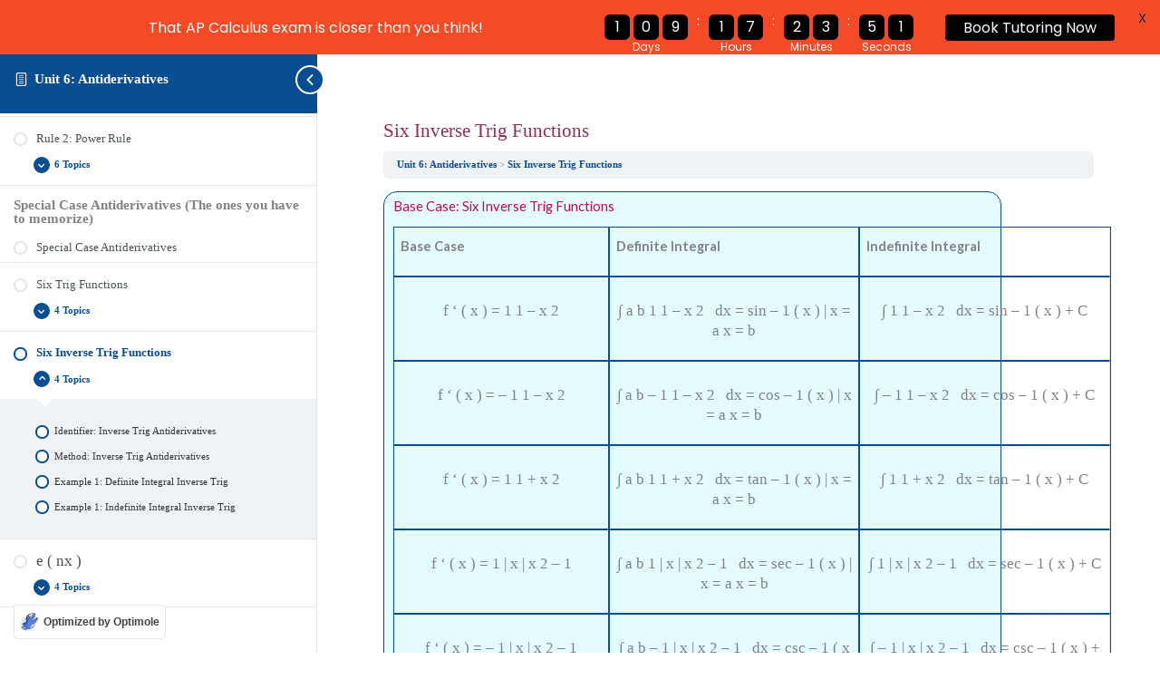

--- FILE ---
content_type: text/html; charset=UTF-8
request_url: https://apcalcprep.com/lessons/six-inverse-trig-functions-2/
body_size: 40506
content:
<!DOCTYPE html>
<html class=" optml_no_js " lang="en">
	<head>
		<meta charset="UTF-8">
		<meta name="viewport" content="width=device-width, initial-scale=1">
		<link rel="profile" href="https://gmpg.org/xfn/11">
		<script>function loadAsync(e,t){var a,n=!1;a=document.createElement("script"),a.type="text/javascript",a.src=e,a.onreadystatechange=function(){n||this.readyState&&"complete"!=this.readyState||(n=!0,"function"==typeof t&&t())},a.onload=a.onreadystatechange,document.getElementsByTagName("head")[0].appendChild(a)}</script>
<title>Six Inverse Trig Functions - APCalcPrep.com</title>

<!-- Google Tag Manager for WordPress by gtm4wp.com -->
<script data-cfasync="false" data-pagespeed-no-defer>
	var gtm4wp_datalayer_name = "dataLayer";
	var dataLayer = dataLayer || [];
	const gtm4wp_use_sku_instead = 0;
	const gtm4wp_currency = 'USD';
	const gtm4wp_product_per_impression = 10;
	const gtm4wp_clear_ecommerce = false;
	const gtm4wp_datalayer_max_timeout = 2000;
</script>
<!-- End Google Tag Manager for WordPress by gtm4wp.com --><meta name="description" content="Base Case: Six Inverse Trig Functions Base Case Definite Integral Indefinite Integral f &#039; ( x ) = 1 1 - x 2 ∫ a b 1 1 - x 2   dx = sin - 1 ( x ) | x = a x = b ∫ 1 1&hellip;">
<meta name="robots" content="index, follow, max-snippet:-1, max-image-preview:large, max-video-preview:-1">
<link rel="canonical" href="https://apcalcprep.com/lessons/six-inverse-trig-functions-2/">
<meta property="og:url" content="https://apcalcprep.com/lessons/six-inverse-trig-functions-2/">
<meta property="og:site_name" content="APCalcPrep.com">
<meta property="og:locale" content="en">
<meta property="og:type" content="article">
<meta property="og:title" content="Six Inverse Trig Functions - APCalcPrep.com">
<meta property="og:description" content="Base Case: Six Inverse Trig Functions Base Case Definite Integral Indefinite Integral f &#039; ( x ) = 1 1 - x 2 ∫ a b 1 1 - x 2   dx = sin - 1 ( x ) | x = a x = b ∫ 1 1&hellip;">
<meta property="fb:pages" content="">
<meta property="fb:admins" content="">
<meta property="fb:app_id" content="">
<meta name="twitter:card" content="summary">
<meta name="twitter:title" content="Six Inverse Trig Functions - APCalcPrep.com">
<meta name="twitter:description" content="Base Case: Six Inverse Trig Functions Base Case Definite Integral Indefinite Integral f &#039; ( x ) = 1 1 - x 2 ∫ a b 1 1 - x 2   dx = sin - 1 ( x ) | x = a x = b ∫ 1 1&hellip;">
<link rel='dns-prefetch' href='//www.googletagmanager.com' />
<link rel='dns-prefetch' href='//fonts.googleapis.com' />
<link rel='dns-prefetch' href='//mlqpfigbl8na.i.optimole.com' />
<link rel='preconnect' href='https://mlqpfigbl8na.i.optimole.com' />
<link rel="alternate" type="application/rss+xml" title="APCalcPrep.com &raquo; Feed" href="https://apcalcprep.com/feed/" />
<link rel="alternate" type="application/rss+xml" title="APCalcPrep.com &raquo; Comments Feed" href="https://apcalcprep.com/comments/feed/" />
<link rel="alternate" type="application/rss+xml" title="APCalcPrep.com &raquo; Six Inverse Trig Functions Comments Feed" href="https://apcalcprep.com/lessons/six-inverse-trig-functions-2/feed/" />
<link rel="alternate" title="oEmbed (JSON)" type="application/json+oembed" href="https://apcalcprep.com/wp-json/oembed/1.0/embed?url=https%3A%2F%2Fapcalcprep.com%2Flessons%2Fsix-inverse-trig-functions-2%2F" />
<link rel="alternate" title="oEmbed (XML)" type="text/xml+oembed" href="https://apcalcprep.com/wp-json/oembed/1.0/embed?url=https%3A%2F%2Fapcalcprep.com%2Flessons%2Fsix-inverse-trig-functions-2%2F&#038;format=xml" />
<style id='wp-img-auto-sizes-contain-inline-css'>
img:is([sizes=auto i],[sizes^="auto," i]){contain-intrinsic-size:3000px 1500px}
/*# sourceURL=wp-img-auto-sizes-contain-inline-css */
</style>
<style class="optimize_css_2" type="text/css" media="all">.ql-img-inline-formula{background:none!important;border:none!important;padding:0px!important;margin:0px!important}.ql-img-displayed-equation{background:none!important;border:none!important;padding:0px!important;margin:0px!important;vertical-align:middle!important;display:inline-block!important}.ql-img-picture{background:none!important;border:none!important;padding:0px!important;margin:0px!important}.ql-center-displayed-equation{text-align:center!important;white-space:nowrap!important;overflow:hidden!important}.ql-left-displayed-equation{text-align:left!important;white-space:nowrap!important;overflow:hidden!important}.ql-right-displayed-equation{text-align:right!important;white-space:nowrap!important;overflow:hidden!important}.ql-left-eqno{width:3em!important;text-align:left!important;float:left!important;display:inline-block!important;font-size:110%!important}.ql-right-eqno{width:3em!important;text-align:right!important;float:right!important;display:inline-block!important;font-size:110%!important}.ql-center-picture{border:none!important;text-align:center!important;background:none!important}.ql-errors{color:#222;font-family:Georgia,"Bitstream Charter",serif;font-size:16px;border:1px solid red}.ql-manual-mode{background:none;border:none;padding:0;margin:0}</style>
<link rel='stylesheet' id='astra-learndash-css' href='https://apcalcprep.com/wp-content/themes/astra/assets/css/minified/compatibility/learndash.min.css' media='all' />
<link rel='stylesheet' id='astra-menu-animation-css' href='https://apcalcprep.com/wp-content/themes/astra/assets/css/minified/menu-animation.min.css' media='all' />
<style id='wp-block-library-inline-css'>
:root{--wp-block-synced-color:#7a00df;--wp-block-synced-color--rgb:122,0,223;--wp-bound-block-color:var(--wp-block-synced-color);--wp-editor-canvas-background:#ddd;--wp-admin-theme-color:#007cba;--wp-admin-theme-color--rgb:0,124,186;--wp-admin-theme-color-darker-10:#006ba1;--wp-admin-theme-color-darker-10--rgb:0,107,160.5;--wp-admin-theme-color-darker-20:#005a87;--wp-admin-theme-color-darker-20--rgb:0,90,135;--wp-admin-border-width-focus:2px}@media (min-resolution:192dpi){:root{--wp-admin-border-width-focus:1.5px}}.wp-element-button{cursor:pointer}:root .has-very-light-gray-background-color{background-color:#eee}:root .has-very-dark-gray-background-color{background-color:#313131}:root .has-very-light-gray-color{color:#eee}:root .has-very-dark-gray-color{color:#313131}:root .has-vivid-green-cyan-to-vivid-cyan-blue-gradient-background{background:linear-gradient(135deg,#00d084,#0693e3)}:root .has-purple-crush-gradient-background{background:linear-gradient(135deg,#34e2e4,#4721fb 50%,#ab1dfe)}:root .has-hazy-dawn-gradient-background{background:linear-gradient(135deg,#faaca8,#dad0ec)}:root .has-subdued-olive-gradient-background{background:linear-gradient(135deg,#fafae1,#67a671)}:root .has-atomic-cream-gradient-background{background:linear-gradient(135deg,#fdd79a,#004a59)}:root .has-nightshade-gradient-background{background:linear-gradient(135deg,#330968,#31cdcf)}:root .has-midnight-gradient-background{background:linear-gradient(135deg,#020381,#2874fc)}:root{--wp--preset--font-size--normal:16px;--wp--preset--font-size--huge:42px}.has-regular-font-size{font-size:1em}.has-larger-font-size{font-size:2.625em}.has-normal-font-size{font-size:var(--wp--preset--font-size--normal)}.has-huge-font-size{font-size:var(--wp--preset--font-size--huge)}.has-text-align-center{text-align:center}.has-text-align-left{text-align:left}.has-text-align-right{text-align:right}.has-fit-text{white-space:nowrap!important}#end-resizable-editor-section{display:none}.aligncenter{clear:both}.items-justified-left{justify-content:flex-start}.items-justified-center{justify-content:center}.items-justified-right{justify-content:flex-end}.items-justified-space-between{justify-content:space-between}.screen-reader-text{border:0;clip-path:inset(50%);height:1px;margin:-1px;overflow:hidden;padding:0;position:absolute;width:1px;word-wrap:normal!important}.screen-reader-text:focus{background-color:#ddd;clip-path:none;color:#444;display:block;font-size:1em;height:auto;left:5px;line-height:normal;padding:15px 23px 14px;text-decoration:none;top:5px;width:auto;z-index:100000}html :where(.has-border-color){border-style:solid}html :where([style*=border-top-color]){border-top-style:solid}html :where([style*=border-right-color]){border-right-style:solid}html :where([style*=border-bottom-color]){border-bottom-style:solid}html :where([style*=border-left-color]){border-left-style:solid}html :where([style*=border-width]){border-style:solid}html :where([style*=border-top-width]){border-top-style:solid}html :where([style*=border-right-width]){border-right-style:solid}html :where([style*=border-bottom-width]){border-bottom-style:solid}html :where([style*=border-left-width]){border-left-style:solid}html :where(img[class*=wp-image-]){height:auto;max-width:100%}:where(figure){margin:0 0 1em}html :where(.is-position-sticky){--wp-admin--admin-bar--position-offset:var(--wp-admin--admin-bar--height,0px)}@media screen and (max-width:600px){html :where(.is-position-sticky){--wp-admin--admin-bar--position-offset:0px}}

/*# sourceURL=wp-block-library-inline-css */
</style><style id='global-styles-inline-css'>
:root{--wp--preset--aspect-ratio--square: 1;--wp--preset--aspect-ratio--4-3: 4/3;--wp--preset--aspect-ratio--3-4: 3/4;--wp--preset--aspect-ratio--3-2: 3/2;--wp--preset--aspect-ratio--2-3: 2/3;--wp--preset--aspect-ratio--16-9: 16/9;--wp--preset--aspect-ratio--9-16: 9/16;--wp--preset--color--black: #000000;--wp--preset--color--cyan-bluish-gray: #abb8c3;--wp--preset--color--white: #ffffff;--wp--preset--color--pale-pink: #f78da7;--wp--preset--color--vivid-red: #cf2e2e;--wp--preset--color--luminous-vivid-orange: #ff6900;--wp--preset--color--luminous-vivid-amber: #fcb900;--wp--preset--color--light-green-cyan: #7bdcb5;--wp--preset--color--vivid-green-cyan: #00d084;--wp--preset--color--pale-cyan-blue: #8ed1fc;--wp--preset--color--vivid-cyan-blue: #0693e3;--wp--preset--color--vivid-purple: #9b51e0;--wp--preset--color--ast-global-color-0: var(--ast-global-color-0);--wp--preset--color--ast-global-color-1: var(--ast-global-color-1);--wp--preset--color--ast-global-color-2: var(--ast-global-color-2);--wp--preset--color--ast-global-color-3: var(--ast-global-color-3);--wp--preset--color--ast-global-color-4: var(--ast-global-color-4);--wp--preset--color--ast-global-color-5: var(--ast-global-color-5);--wp--preset--color--ast-global-color-6: var(--ast-global-color-6);--wp--preset--color--ast-global-color-7: var(--ast-global-color-7);--wp--preset--color--ast-global-color-8: var(--ast-global-color-8);--wp--preset--gradient--vivid-cyan-blue-to-vivid-purple: linear-gradient(135deg,rgb(6,147,227) 0%,rgb(155,81,224) 100%);--wp--preset--gradient--light-green-cyan-to-vivid-green-cyan: linear-gradient(135deg,rgb(122,220,180) 0%,rgb(0,208,130) 100%);--wp--preset--gradient--luminous-vivid-amber-to-luminous-vivid-orange: linear-gradient(135deg,rgb(252,185,0) 0%,rgb(255,105,0) 100%);--wp--preset--gradient--luminous-vivid-orange-to-vivid-red: linear-gradient(135deg,rgb(255,105,0) 0%,rgb(207,46,46) 100%);--wp--preset--gradient--very-light-gray-to-cyan-bluish-gray: linear-gradient(135deg,rgb(238,238,238) 0%,rgb(169,184,195) 100%);--wp--preset--gradient--cool-to-warm-spectrum: linear-gradient(135deg,rgb(74,234,220) 0%,rgb(151,120,209) 20%,rgb(207,42,186) 40%,rgb(238,44,130) 60%,rgb(251,105,98) 80%,rgb(254,248,76) 100%);--wp--preset--gradient--blush-light-purple: linear-gradient(135deg,rgb(255,206,236) 0%,rgb(152,150,240) 100%);--wp--preset--gradient--blush-bordeaux: linear-gradient(135deg,rgb(254,205,165) 0%,rgb(254,45,45) 50%,rgb(107,0,62) 100%);--wp--preset--gradient--luminous-dusk: linear-gradient(135deg,rgb(255,203,112) 0%,rgb(199,81,192) 50%,rgb(65,88,208) 100%);--wp--preset--gradient--pale-ocean: linear-gradient(135deg,rgb(255,245,203) 0%,rgb(182,227,212) 50%,rgb(51,167,181) 100%);--wp--preset--gradient--electric-grass: linear-gradient(135deg,rgb(202,248,128) 0%,rgb(113,206,126) 100%);--wp--preset--gradient--midnight: linear-gradient(135deg,rgb(2,3,129) 0%,rgb(40,116,252) 100%);--wp--preset--font-size--small: 13px;--wp--preset--font-size--medium: 20px;--wp--preset--font-size--large: 36px;--wp--preset--font-size--x-large: 42px;--wp--preset--spacing--20: 0.44rem;--wp--preset--spacing--30: 0.67rem;--wp--preset--spacing--40: 1rem;--wp--preset--spacing--50: 1.5rem;--wp--preset--spacing--60: 2.25rem;--wp--preset--spacing--70: 3.38rem;--wp--preset--spacing--80: 5.06rem;--wp--preset--shadow--natural: 6px 6px 9px rgba(0, 0, 0, 0.2);--wp--preset--shadow--deep: 12px 12px 50px rgba(0, 0, 0, 0.4);--wp--preset--shadow--sharp: 6px 6px 0px rgba(0, 0, 0, 0.2);--wp--preset--shadow--outlined: 6px 6px 0px -3px rgb(255, 255, 255), 6px 6px rgb(0, 0, 0);--wp--preset--shadow--crisp: 6px 6px 0px rgb(0, 0, 0);}:root { --wp--style--global--content-size: var(--wp--custom--ast-content-width-size);--wp--style--global--wide-size: var(--wp--custom--ast-wide-width-size); }:where(body) { margin: 0; }.wp-site-blocks > .alignleft { float: left; margin-right: 2em; }.wp-site-blocks > .alignright { float: right; margin-left: 2em; }.wp-site-blocks > .aligncenter { justify-content: center; margin-left: auto; margin-right: auto; }:where(.wp-site-blocks) > * { margin-block-start: 24px; margin-block-end: 0; }:where(.wp-site-blocks) > :first-child { margin-block-start: 0; }:where(.wp-site-blocks) > :last-child { margin-block-end: 0; }:root { --wp--style--block-gap: 24px; }:root :where(.is-layout-flow) > :first-child{margin-block-start: 0;}:root :where(.is-layout-flow) > :last-child{margin-block-end: 0;}:root :where(.is-layout-flow) > *{margin-block-start: 24px;margin-block-end: 0;}:root :where(.is-layout-constrained) > :first-child{margin-block-start: 0;}:root :where(.is-layout-constrained) > :last-child{margin-block-end: 0;}:root :where(.is-layout-constrained) > *{margin-block-start: 24px;margin-block-end: 0;}:root :where(.is-layout-flex){gap: 24px;}:root :where(.is-layout-grid){gap: 24px;}.is-layout-flow > .alignleft{float: left;margin-inline-start: 0;margin-inline-end: 2em;}.is-layout-flow > .alignright{float: right;margin-inline-start: 2em;margin-inline-end: 0;}.is-layout-flow > .aligncenter{margin-left: auto !important;margin-right: auto !important;}.is-layout-constrained > .alignleft{float: left;margin-inline-start: 0;margin-inline-end: 2em;}.is-layout-constrained > .alignright{float: right;margin-inline-start: 2em;margin-inline-end: 0;}.is-layout-constrained > .aligncenter{margin-left: auto !important;margin-right: auto !important;}.is-layout-constrained > :where(:not(.alignleft):not(.alignright):not(.alignfull)){max-width: var(--wp--style--global--content-size);margin-left: auto !important;margin-right: auto !important;}.is-layout-constrained > .alignwide{max-width: var(--wp--style--global--wide-size);}body .is-layout-flex{display: flex;}.is-layout-flex{flex-wrap: wrap;align-items: center;}.is-layout-flex > :is(*, div){margin: 0;}body .is-layout-grid{display: grid;}.is-layout-grid > :is(*, div){margin: 0;}body{padding-top: 0px;padding-right: 0px;padding-bottom: 0px;padding-left: 0px;}a:where(:not(.wp-element-button)){text-decoration: none;}:root :where(.wp-element-button, .wp-block-button__link){background-color: #32373c;border-width: 0;color: #fff;font-family: inherit;font-size: inherit;font-style: inherit;font-weight: inherit;letter-spacing: inherit;line-height: inherit;padding-top: calc(0.667em + 2px);padding-right: calc(1.333em + 2px);padding-bottom: calc(0.667em + 2px);padding-left: calc(1.333em + 2px);text-decoration: none;text-transform: inherit;}.has-black-color{color: var(--wp--preset--color--black) !important;}.has-cyan-bluish-gray-color{color: var(--wp--preset--color--cyan-bluish-gray) !important;}.has-white-color{color: var(--wp--preset--color--white) !important;}.has-pale-pink-color{color: var(--wp--preset--color--pale-pink) !important;}.has-vivid-red-color{color: var(--wp--preset--color--vivid-red) !important;}.has-luminous-vivid-orange-color{color: var(--wp--preset--color--luminous-vivid-orange) !important;}.has-luminous-vivid-amber-color{color: var(--wp--preset--color--luminous-vivid-amber) !important;}.has-light-green-cyan-color{color: var(--wp--preset--color--light-green-cyan) !important;}.has-vivid-green-cyan-color{color: var(--wp--preset--color--vivid-green-cyan) !important;}.has-pale-cyan-blue-color{color: var(--wp--preset--color--pale-cyan-blue) !important;}.has-vivid-cyan-blue-color{color: var(--wp--preset--color--vivid-cyan-blue) !important;}.has-vivid-purple-color{color: var(--wp--preset--color--vivid-purple) !important;}.has-ast-global-color-0-color{color: var(--wp--preset--color--ast-global-color-0) !important;}.has-ast-global-color-1-color{color: var(--wp--preset--color--ast-global-color-1) !important;}.has-ast-global-color-2-color{color: var(--wp--preset--color--ast-global-color-2) !important;}.has-ast-global-color-3-color{color: var(--wp--preset--color--ast-global-color-3) !important;}.has-ast-global-color-4-color{color: var(--wp--preset--color--ast-global-color-4) !important;}.has-ast-global-color-5-color{color: var(--wp--preset--color--ast-global-color-5) !important;}.has-ast-global-color-6-color{color: var(--wp--preset--color--ast-global-color-6) !important;}.has-ast-global-color-7-color{color: var(--wp--preset--color--ast-global-color-7) !important;}.has-ast-global-color-8-color{color: var(--wp--preset--color--ast-global-color-8) !important;}.has-black-background-color{background-color: var(--wp--preset--color--black) !important;}.has-cyan-bluish-gray-background-color{background-color: var(--wp--preset--color--cyan-bluish-gray) !important;}.has-white-background-color{background-color: var(--wp--preset--color--white) !important;}.has-pale-pink-background-color{background-color: var(--wp--preset--color--pale-pink) !important;}.has-vivid-red-background-color{background-color: var(--wp--preset--color--vivid-red) !important;}.has-luminous-vivid-orange-background-color{background-color: var(--wp--preset--color--luminous-vivid-orange) !important;}.has-luminous-vivid-amber-background-color{background-color: var(--wp--preset--color--luminous-vivid-amber) !important;}.has-light-green-cyan-background-color{background-color: var(--wp--preset--color--light-green-cyan) !important;}.has-vivid-green-cyan-background-color{background-color: var(--wp--preset--color--vivid-green-cyan) !important;}.has-pale-cyan-blue-background-color{background-color: var(--wp--preset--color--pale-cyan-blue) !important;}.has-vivid-cyan-blue-background-color{background-color: var(--wp--preset--color--vivid-cyan-blue) !important;}.has-vivid-purple-background-color{background-color: var(--wp--preset--color--vivid-purple) !important;}.has-ast-global-color-0-background-color{background-color: var(--wp--preset--color--ast-global-color-0) !important;}.has-ast-global-color-1-background-color{background-color: var(--wp--preset--color--ast-global-color-1) !important;}.has-ast-global-color-2-background-color{background-color: var(--wp--preset--color--ast-global-color-2) !important;}.has-ast-global-color-3-background-color{background-color: var(--wp--preset--color--ast-global-color-3) !important;}.has-ast-global-color-4-background-color{background-color: var(--wp--preset--color--ast-global-color-4) !important;}.has-ast-global-color-5-background-color{background-color: var(--wp--preset--color--ast-global-color-5) !important;}.has-ast-global-color-6-background-color{background-color: var(--wp--preset--color--ast-global-color-6) !important;}.has-ast-global-color-7-background-color{background-color: var(--wp--preset--color--ast-global-color-7) !important;}.has-ast-global-color-8-background-color{background-color: var(--wp--preset--color--ast-global-color-8) !important;}.has-black-border-color{border-color: var(--wp--preset--color--black) !important;}.has-cyan-bluish-gray-border-color{border-color: var(--wp--preset--color--cyan-bluish-gray) !important;}.has-white-border-color{border-color: var(--wp--preset--color--white) !important;}.has-pale-pink-border-color{border-color: var(--wp--preset--color--pale-pink) !important;}.has-vivid-red-border-color{border-color: var(--wp--preset--color--vivid-red) !important;}.has-luminous-vivid-orange-border-color{border-color: var(--wp--preset--color--luminous-vivid-orange) !important;}.has-luminous-vivid-amber-border-color{border-color: var(--wp--preset--color--luminous-vivid-amber) !important;}.has-light-green-cyan-border-color{border-color: var(--wp--preset--color--light-green-cyan) !important;}.has-vivid-green-cyan-border-color{border-color: var(--wp--preset--color--vivid-green-cyan) !important;}.has-pale-cyan-blue-border-color{border-color: var(--wp--preset--color--pale-cyan-blue) !important;}.has-vivid-cyan-blue-border-color{border-color: var(--wp--preset--color--vivid-cyan-blue) !important;}.has-vivid-purple-border-color{border-color: var(--wp--preset--color--vivid-purple) !important;}.has-ast-global-color-0-border-color{border-color: var(--wp--preset--color--ast-global-color-0) !important;}.has-ast-global-color-1-border-color{border-color: var(--wp--preset--color--ast-global-color-1) !important;}.has-ast-global-color-2-border-color{border-color: var(--wp--preset--color--ast-global-color-2) !important;}.has-ast-global-color-3-border-color{border-color: var(--wp--preset--color--ast-global-color-3) !important;}.has-ast-global-color-4-border-color{border-color: var(--wp--preset--color--ast-global-color-4) !important;}.has-ast-global-color-5-border-color{border-color: var(--wp--preset--color--ast-global-color-5) !important;}.has-ast-global-color-6-border-color{border-color: var(--wp--preset--color--ast-global-color-6) !important;}.has-ast-global-color-7-border-color{border-color: var(--wp--preset--color--ast-global-color-7) !important;}.has-ast-global-color-8-border-color{border-color: var(--wp--preset--color--ast-global-color-8) !important;}.has-vivid-cyan-blue-to-vivid-purple-gradient-background{background: var(--wp--preset--gradient--vivid-cyan-blue-to-vivid-purple) !important;}.has-light-green-cyan-to-vivid-green-cyan-gradient-background{background: var(--wp--preset--gradient--light-green-cyan-to-vivid-green-cyan) !important;}.has-luminous-vivid-amber-to-luminous-vivid-orange-gradient-background{background: var(--wp--preset--gradient--luminous-vivid-amber-to-luminous-vivid-orange) !important;}.has-luminous-vivid-orange-to-vivid-red-gradient-background{background: var(--wp--preset--gradient--luminous-vivid-orange-to-vivid-red) !important;}.has-very-light-gray-to-cyan-bluish-gray-gradient-background{background: var(--wp--preset--gradient--very-light-gray-to-cyan-bluish-gray) !important;}.has-cool-to-warm-spectrum-gradient-background{background: var(--wp--preset--gradient--cool-to-warm-spectrum) !important;}.has-blush-light-purple-gradient-background{background: var(--wp--preset--gradient--blush-light-purple) !important;}.has-blush-bordeaux-gradient-background{background: var(--wp--preset--gradient--blush-bordeaux) !important;}.has-luminous-dusk-gradient-background{background: var(--wp--preset--gradient--luminous-dusk) !important;}.has-pale-ocean-gradient-background{background: var(--wp--preset--gradient--pale-ocean) !important;}.has-electric-grass-gradient-background{background: var(--wp--preset--gradient--electric-grass) !important;}.has-midnight-gradient-background{background: var(--wp--preset--gradient--midnight) !important;}.has-small-font-size{font-size: var(--wp--preset--font-size--small) !important;}.has-medium-font-size{font-size: var(--wp--preset--font-size--medium) !important;}.has-large-font-size{font-size: var(--wp--preset--font-size--large) !important;}.has-x-large-font-size{font-size: var(--wp--preset--font-size--x-large) !important;}
/*# sourceURL=global-styles-inline-css */
</style>

<link rel='stylesheet' id='woocommerce-layout-css' href='https://apcalcprep.com/wp-content/themes/astra/assets/css/minified/compatibility/woocommerce/woocommerce-layout.min.css' media='all' />
<link rel='stylesheet' id='woocommerce-smallscreen-css' href='https://apcalcprep.com/wp-content/themes/astra/assets/css/minified/compatibility/woocommerce/woocommerce-smallscreen.min.css' media='only screen and (max-width: 921px)' />
<style id='woocommerce-inline-inline-css'>
.woocommerce form .form-row .required { visibility: visible; }
/*# sourceURL=woocommerce-inline-inline-css */
</style>
<link rel='stylesheet' id='learndash_quiz_front_css-css' href='//apcalcprep.com/wp-content/plugins/sfwd-lms/themes/legacy/templates/learndash_quiz_front.min.css' media='all' />
<link rel='stylesheet' id='jquery-dropdown-css-css' href='//apcalcprep.com/wp-content/plugins/sfwd-lms/assets/css/jquery.dropdown.min.css' media='all' />
<link rel='stylesheet' id='learndash_lesson_video-css' href='//apcalcprep.com/wp-content/plugins/sfwd-lms/themes/legacy/templates/learndash_lesson_video.min.css' media='all' />
<style class="optimize_css_2" type="text/css" media="all">#wp-admin-bar-learndash__admin-bar--test-mode-indicators>.ab-item{display:flex!important;gap:.31rem}#wp-admin-bar-learndash__admin-bar--test-mode-indicators>.ab-item:before{align-self:center;background-color:#a954f3;border-radius:50%;content:"";display:flex;height:.375rem;margin-right:.2525rem;padding:0;width:.375rem}#wp-admin-bar-learndash__admin-bar--test-mode-indicators>.ab-item .dashicons{align-self:center;display:flex;font-family:dashicons;line-height:1}</style>
<style class="optimize_css_2" type="text/css" media="all">.learndash-course-grid .items-wrapper.grid{display:grid;grid-template-columns:repeat(3,minmax(0,1fr));column-gap:30px;row-gap:30px;margin-bottom:30px}.learndash-course-grid .items-wrapper.grid .item{visibility:hidden}.learndash-course-grid .items-wrapper.grid .item .content .entry-content{float:none;margin:auto;width:auto}</style>
<style class="optimize_css_2" type="text/css" media="all">.learndash-course-grid .pagination{text-align:center;border:0;margin:0;padding:0}.learndash-course-grid .pagination::before,.learndash-course-grid .pagination::after{display:none}.learndash-course-grid .pagination .load-more{margin:0 auto;border-radius:3px;background-color:#fd6703;color:#fff;padding:10px 50px;padding:.75rem 2rem;font-weight:600;text-decoration:none;font-size:1.4rem;border:3px solid #fd6703;-webkit-transition:all 0.3s ease;transition:all 0.3s ease;text-align:center;display:-webkit-box;display:-ms-flexbox;display:flex;-webkit-box-pack:center;-ms-flex-pack:center;justify-content:center;-webkit-box-align:center;-ms-flex-align:center;align-items:center;cursor:pointer}.learndash-course-grid .pagination .load-more:hover{background-color:#f7883e;border-color:#f7883e}</style>
<style class="optimize_css_2" type="text/css" media="all">.toggle-filter{position:sticky;left:100%;margin-bottom:20px}.toggle-filter.opened::before{content:"\f158";font-family:'Dashicons';padding-right:10px;top:1px;position:relative}.learndash-course-grid{position:relative}.learndash-course-grid .learndash-course-grid-filter{position:absolute;max-width:300px}.learndash-course-grid .learndash-course-grid-filter{display:none}.learndash-course-grid-filter{max-width:300px;min-width:300px;background:#fff;padding:15px 20px;border-radius:5px;z-index:2000;margin:0 auto;border:2px solid #ddd}.learndash-course-grid .learndash-course-grid-filter{right:0;position:absolute}.learndash-course-grid-filter form{margin:0}.learndash-course-grid-filter form input:focus,.learndash-course-grid-filter form select:focus{outline:none}.learndash-course-grid-filter form input[type=range]{-webkit-appearance:none;margin:18px 0;width:100%}.learndash-course-grid-filter form input[type=range]:focus{outline:none}.learndash-course-grid-filter form input[type=range]::-webkit-slider-runnable-track{width:100%;height:8.4px;cursor:pointer;background:#07f;border-radius:1.3px}.learndash-course-grid-filter form input[type="range"]:first-child::-webkit-slider-runnable-track{border-top-left-radius:10px;border-bottom-left-radius:10px;border-right:none}.learndash-course-grid-filter form input[type="range"]:nth-child(2)::-webkit-slider-runnable-track{border-top-right-radius:10px;border-bottom-right-radius:10px;border-left:none}.learndash-course-grid-filter form input[type=range]::-webkit-slider-thumb{box-shadow:1px 1px 1px #000000,0 0 1px #0d0d0d;border:1px solid #000;height:16px;width:16px;border-radius:10px;background:#fff;cursor:pointer;-webkit-appearance:none;margin-top:-5px}.learndash-course-grid-filter form input[type=range]:focus::-webkit-slider-runnable-track{background:#07f}.learndash-course-grid-filter form input[type=range]::-moz-range-track{width:100%;height:8.4px;cursor:pointer;box-shadow:1px 1px 1px #000000,0 0 1px #0d0d0d;background:#07f;border-radius:1.3px;border:.2px solid #010101}.learndash-course-grid-filter form input[type=range]::-moz-range-thumb{box-shadow:1px 1px 1px #000000,0 0 1px #0d0d0d;border:1px solid #000;height:16px;width:16px;border-radius:10px;background:#fff;cursor:pointer}.learndash-course-grid-filter form input[type=range]::-ms-track{width:100%;height:8.4px;cursor:pointer;background:#fff0;border-color:#fff0;border-width:16px 0;color:#fff0}.learndash-course-grid-filter form input[type=range]::-ms-fill-lower{background:#2a6495;border:.2px solid #010101;border-radius:2.6px;box-shadow:1px 1px 1px #000000,0 0 1px #0d0d0d}.learndash-course-grid-filter form input[type=range]::-ms-fill-upper{background:#07f;border:.2px solid #010101;border-radius:2.6px;box-shadow:1px 1px 1px #000000,0 0 1px #0d0d0d}.learndash-course-grid-filter form input[type=range]::-ms-thumb{box-shadow:1px 1px 1px #000000,0 0 1px #0d0d0d;border:1px solid #000;height:16px;width:16px;border-radius:10px;background:#fff;cursor:pointer}.learndash-course-grid-filter form input[type=range]:focus::-ms-fill-lower{background:#07f}.learndash-course-grid-filter form input[type=range]:focus::-ms-fill-upper{background:#07f}.learndash-course-grid-filter .filter{margin-bottom:15px}.learndash-course-grid-filter .taxonomies-wrapper .terms{list-style-type:none;padding:0 0 15px 20px;margin:0;max-height:150px;overflow:auto}.learndash-course-grid-filter .filter.price label{display:block}.learndash-course-grid-filter .filter.price .range-wrapper :first-child{width:50%;float:left}.learndash-course-grid-filter .filter.price .range-wrapper :nth-child(2){width:50%;float:right}.learndash-course-grid-filter .filter.price .number-wrapper.left{float:left;text-align:left}.learndash-course-grid-filter .filter.price .number-wrapper.right{float:right;text-align:right}.learndash-course-grid-filter .filter.price .number-wrapper label,.learndash-course-grid-filter .filter.price .number-wrapper input{display:block}.learndash-course-grid-filter .filter.price .number-wrapper input{width:80px}.learndash-course-grid-filter .filter.price input[type="range"]{margin-bottom:10px}.learndash-course-grid-filter input[type="text"],.learndash-course-grid-filter input[type="range"]{display:block;width:100%}.learndash-course-grid-filter input[type="text"]{padding:5px}.learndash-course-grid-filter .buttons{margin-top:0}.toggle-filter,.learndash-course-grid-filter .buttons .button{display:block;margin-bottom:10px;border-radius:3px;padding:.5rem 1rem;font-weight:600;text-decoration:none;font-size:1rem;border:3px solid #ddd;-webkit-transition:all 0.3s ease;transition:all 0.3s ease;text-align:center;display:-ms-flexbox;display:flex;justify-content:center;-ms-flex-align:center;align-items:center;cursor:pointer}.learndash-course-grid-filter .buttons .button{width:100%}.learndash-course-grid-filter .buttons .button.blue{color:#fff;background-color:#235af4;border-color:#235af4}.learndash-course-grid-filter .buttons .button.blue:hover{background:#0d9dff;border-color:#0d9dff}.toggle-filter,.learndash-course-grid-filter .buttons .button.grey{color:#333;background-color:#eee;border-color:#eee}.toggle-filter:hover,.learndash-course-grid-filter .buttons .button.grey:hover{background-color:#d5d5d5;border-color:#d5d5d5}</style>
<style class="optimize_css_2" type="text/css" media="all">.learndash-course-grid .items-wrapper .grid-1 .post{line-height:1.428571429;background-color:#fff;border:1px solid #ddd;border-radius:4px;-webkit-transition:all 0.2s ease-in-out;transition:all 0.2s ease-in-out;display:inline-block;max-width:100%;height:auto;display:block;position:relative;padding:0;margin:0;box-shadow:2px 2px 2px 1px rgb(0 0 0 / 5%);-moz-box-shadow:2px 2px 2px 1px rgb(0 0 0 / 5%);-webkit-box-shadow:2px 2px 2px 1px rgb(0 0 0 / 5%)}.learndash-course-grid .items-wrapper .grid-1 .ribbon{text-shadow:0 1px rgb(0 0 0 / 30%);position:absolute;z-index:2;top:20px;right:20px;left:auto;padding:10px 12px;border-radius:6px;color:#fff;background:#fd6703;font-weight:700;font-size:1rem}.learndash-course-grid .items-wrapper .grid-1 .thumbnail{margin:0;padding:0}.learndash-course-grid .items-wrapper .grid-1 .video>*{border-radius:5px}.learndash-course-grid .items-wrapper .grid-1 .thumbnail img{margin:0 auto;padding:0;width:100%;height:auto}.learndash-course-grid .items-wrapper .grid-1 .content{padding:30px 22px;color:#333}.learndash-course-grid .items-wrapper .grid-1 .content>*:not(:last-child){margin-bottom:20px}.learndash-course-grid .items-wrapper .grid-1 .content .top-meta>*:not(:last-child){margin-bottom:20px}.learndash-course-grid .items-wrapper .grid-1 .content .entry-title{font-size:1.2rem;font-weight:700;line-height:1.2;color:#333}.learndash-course-grid .items-wrapper .grid-1 .content .entry-title a{text-decoration:none;color:#333;font-size:1.2rem;line-height:1.2;font-weight:700}.learndash-course-grid .items-wrapper .grid-1 .content .entry-content{margin-bottom:20px}.learndash-course-grid .items-wrapper .grid-1 .content .entry-content>*{margin:0}.learndash-course-grid .items-wrapper .grid-1 .content .author{font-size:.875rem;color:#949ca1}.learndash-course-grid .items-wrapper .grid-1 .content .reviews,.learndash-course-grid .items-wrapper .grid-1 .content .categories{font-size:.875rem;display:flex;align-items:center}.learndash-course-grid .items-wrapper .grid-1 .icon{justify-content:center;margin-right:3px}.learndash-course-grid .items-wrapper .grid-1 .content .categories .icon{font-size:.875rem;display:flex;align-items:center}.learndash-course-grid .items-wrapper .grid-1 .content .reviews .label{margin-right:10px}.learndash-course-grid .items-wrapper .grid-1 .content .reviews .stars{color:#ffb703}.learndash-course-grid .items-wrapper .grid-1 .bottom-meta{display:grid;grid-template-columns:repeat(2,minmax(0,1fr));font-size:.75rem;gap:15px}.learndash-course-grid .items-wrapper .grid-1 .bottom-meta .section{display:flex;align-items:center}.learndash-course-grid .items-wrapper .grid-1 .bottom-meta .section .icon{width:auto;height:auto;display:block;font-size:1rem;padding:5px;background:#00bcb6;color:#fff;border-radius:5px}.learndash-course-grid .items-wrapper .grid-1 .bottom-meta .section .wrapper{margin-left:5px}.learndash-course-grid .items-wrapper .grid-1 .bottom-meta .section .wrapper .label{font-weight:700}.learndash-course-grid .items-wrapper .grid-1 .bottom-meta .section .wrapper>*{display:block}</style>
<style class="optimize_css_2" type="text/css" media="all">#wn_qsr_table{font-family:Arial,Helvetica,sans-serif;border-collapse:collapse;width:100%}#wn_qsr_table td,#wn_qsr_table th{border:1px solid #ddd;padding:8px}#wn_qsr_table tr:nth-child(even){background-color:#f2f2f2}#wn_qsr_table tr:hover{background-color:#ddd}#wn_qsr_table th{padding-top:12px;padding-bottom:12px;text-align:left;background-color:#0984e3;color:#fff}#wn_qsr_resume_btn:link,#wn_qsr_resume_btn:visited{background-color:#0984e3;color:#fff;padding:12px 22px;text-align:center;text-decoration:none;display:inline-block;border-radius:8px}#wn_qsr_resume_btn:hover,#wn_qsr_resume_btn:active{background-color:#0984e3bf}#wn_qsr_start_btn:link,#wn_qsr_start_btn:visited{background-color:#ff0000c7;color:#fff;padding:12px 22px;text-align:center;text-decoration:none;display:inline-block;border-radius:8px}#wn_qsr_start_btn:hover,#wn_qsr_start_btn:active{background-color:#ff0000e0}</style>
<link rel='stylesheet' id='wc-memberships-frontend-css' href='https://apcalcprep.com/wp-content/plugins/woocommerce-memberships/assets/css/frontend/wc-memberships-frontend.min.css' media='all' />
<link rel='stylesheet' id='qre-common-css-css' href='https://apcalcprep.com/wp-content/plugins/learndash-propanel/assets/dist/css/common.css' media='all' />
<style class="optimize_css_2" type="text/css" media="all">.tablepress{--text-color:#111;--head-text-color:var(--text-color);--head-bg-color:#d9edf7;--odd-text-color:var(--text-color);--odd-bg-color:#fff;--even-text-color:var(--text-color);--even-bg-color:#f9f9f9;--hover-text-color:var(--text-color);--hover-bg-color:#f3f3f3;--border-color:#ddd;--padding:0.5rem;border:none;border-collapse:collapse;border-spacing:0;clear:both;margin:0 auto 1rem;table-layout:auto;width:100%}.tablepress>:not(caption)>*>*{background:none;border:none;box-sizing:border-box;float:none!important;padding:var(--padding);text-align:left;vertical-align:top}.tablepress>:where(thead)+tbody>:where(:not(.child))>*,.tablepress>tbody>*~:where(:not(.child))>*,.tablepress>tfoot>:where(:first-child)>*{border-top:1px solid var(--border-color)}.tablepress>:where(thead,tfoot)>tr>*{background-color:var(--head-bg-color);color:var(--head-text-color);font-weight:700;vertical-align:middle;word-break:normal}.tablepress>:where(tbody)>tr>*{color:var(--text-color)}.tablepress>:where(tbody.row-striping)>:nth-child(odd of :where(:not(.child,.dtrg-group)))+:where(.child)>*,.tablepress>:where(tbody.row-striping)>:nth-child(odd of :where(:not(.child,.dtrg-group)))>*{background-color:var(--odd-bg-color);color:var(--odd-text-color)}.tablepress>:where(tbody.row-striping)>:nth-child(even of :where(:not(.child,.dtrg-group)))+:where(.child)>*,.tablepress>:where(tbody.row-striping)>:nth-child(even of :where(:not(.child,.dtrg-group)))>*{background-color:var(--even-bg-color);color:var(--even-text-color)}.tablepress>.row-hover>tr{content-visibility:auto}.tablepress>.row-hover>tr:has(+.child:hover)>*,.tablepress>.row-hover>tr:hover+:where(.child)>*,.tablepress>.row-hover>tr:where(:not(.dtrg-group)):hover>*{background-color:var(--hover-bg-color);color:var(--hover-text-color)}.tablepress img{border:none;margin:0;max-width:none;padding:0}.tablepress-table-description{clear:both;display:block}.dt-scroll{width:100%}.dt-scroll .tablepress{width:100%!important}div.dt-scroll-body tfoot tr,div.dt-scroll-body thead tr{height:0}div.dt-scroll-body tfoot tr td,div.dt-scroll-body tfoot tr th,div.dt-scroll-body thead tr td,div.dt-scroll-body thead tr th{border-bottom-width:0!important;border-top-width:0!important;height:0!important;padding-bottom:0!important;padding-top:0!important}div.dt-scroll-body tfoot tr td div.dt-scroll-sizing,div.dt-scroll-body tfoot tr th div.dt-scroll-sizing,div.dt-scroll-body thead tr td div.dt-scroll-sizing,div.dt-scroll-body thead tr th div.dt-scroll-sizing{height:0!important;overflow:hidden!important}div.dt-scroll-body>table.dataTable>thead>tr>td,div.dt-scroll-body>table.dataTable>thead>tr>th{overflow:hidden}.tablepress{--head-active-bg-color:#049cdb;--head-active-text-color:var(--head-text-color);--head-sort-arrow-color:var(--head-active-text-color)}.tablepress thead th:active{outline:none}.tablepress thead .dt-orderable-asc .dt-column-order:before,.tablepress thead .dt-ordering-asc .dt-column-order:before{bottom:50%;content:"\25b2"/"";display:block;position:absolute}.tablepress thead .dt-orderable-desc .dt-column-order:after,.tablepress thead .dt-ordering-desc .dt-column-order:after{content:"\25bc"/"";display:block;position:absolute;top:50%}.tablepress thead .dt-orderable-asc .dt-column-order,.tablepress thead .dt-orderable-desc .dt-column-order,.tablepress thead .dt-ordering-asc .dt-column-order,.tablepress thead .dt-ordering-desc .dt-column-order{color:var(--head-sort-arrow-color);font-family:system-ui,-apple-system,Segoe UI,Roboto,Helvetica Neue,Noto Sans,Liberation Sans,Arial,sans-serif!important;font-size:14px;height:24px;line-height:12px;position:relative;width:12px}.tablepress thead .dt-orderable-asc .dt-column-order:after,.tablepress thead .dt-orderable-asc .dt-column-order:before,.tablepress thead .dt-orderable-desc .dt-column-order:after,.tablepress thead .dt-orderable-desc .dt-column-order:before,.tablepress thead .dt-ordering-asc .dt-column-order:after,.tablepress thead .dt-ordering-asc .dt-column-order:before,.tablepress thead .dt-ordering-desc .dt-column-order:after,.tablepress thead .dt-ordering-desc .dt-column-order:before{opacity:.2}.tablepress thead .dt-orderable-asc,.tablepress thead .dt-orderable-desc{cursor:pointer;outline-offset:-2px}.tablepress thead .dt-orderable-asc:hover,.tablepress thead .dt-orderable-desc:hover,.tablepress thead .dt-ordering-asc,.tablepress thead .dt-ordering-desc{background-color:var(--head-active-bg-color);color:var(--head-active-text-color)}.tablepress thead .dt-ordering-asc .dt-column-order:before,.tablepress thead .dt-ordering-desc .dt-column-order:after{opacity:.8}.tablepress tfoot>tr>* .dt-column-footer,.tablepress tfoot>tr>* .dt-column-header,.tablepress thead>tr>* .dt-column-footer,.tablepress thead>tr>* .dt-column-header{align-items:center;display:flex;gap:4px;justify-content:space-between}.tablepress tfoot>tr>* .dt-column-footer .dt-column-title,.tablepress tfoot>tr>* .dt-column-header .dt-column-title,.tablepress thead>tr>* .dt-column-footer .dt-column-title,.tablepress thead>tr>* .dt-column-header .dt-column-title{flex-grow:1}.tablepress tfoot>tr>* .dt-column-footer .dt-column-title:empty,.tablepress tfoot>tr>* .dt-column-header .dt-column-title:empty,.tablepress thead>tr>* .dt-column-footer .dt-column-title:empty,.tablepress thead>tr>* .dt-column-header .dt-column-title:empty{display:none}.tablepress:where(.auto-type-alignment) .dt-right,.tablepress:where(.auto-type-alignment) .dt-type-date,.tablepress:where(.auto-type-alignment) .dt-type-numeric{text-align:right}.tablepress:where(.auto-type-alignment) .dt-right .dt-column-footer,.tablepress:where(.auto-type-alignment) .dt-right .dt-column-header,.tablepress:where(.auto-type-alignment) .dt-type-date .dt-column-footer,.tablepress:where(.auto-type-alignment) .dt-type-date .dt-column-header,.tablepress:where(.auto-type-alignment) .dt-type-numeric .dt-column-footer,.tablepress:where(.auto-type-alignment) .dt-type-numeric .dt-column-header{flex-direction:row-reverse}.dt-container{clear:both;margin-bottom:1rem;position:relative}.dt-container .tablepress{margin-bottom:0}.dt-container .tablepress tfoot:empty{display:none}.dt-container .dt-layout-row{display:flex;flex-direction:row;flex-wrap:wrap;justify-content:space-between}.dt-container .dt-layout-row.dt-layout-table .dt-layout-cell{display:block;width:100%}.dt-container .dt-layout-cell{display:flex;flex-direction:row;flex-wrap:wrap;gap:1em;padding:5px 0}.dt-container .dt-layout-cell.dt-layout-full{align-items:center;justify-content:space-between;width:100%}.dt-container .dt-layout-cell.dt-layout-full>:only-child{margin:auto}.dt-container .dt-layout-cell.dt-layout-start{align-items:center;justify-content:flex-start;margin-right:auto}.dt-container .dt-layout-cell.dt-layout-end{align-items:center;justify-content:flex-end;margin-left:auto}.dt-container .dt-layout-cell:empty{display:none}.dt-container .dt-input,.dt-container label{display:inline;width:auto}.dt-container .dt-input{font-size:inherit;padding:5px}.dt-container .dt-length,.dt-container .dt-search{align-items:center;display:flex;flex-wrap:wrap;gap:5px;justify-content:center}.dt-container .dt-paging .dt-paging-button{background:#0000;border:1px solid #0000;border-radius:2px;box-sizing:border-box;color:inherit!important;cursor:pointer;display:inline-block;font-size:1em;height:32px;margin-left:2px;min-width:32px;padding:0 5px;text-align:center;text-decoration:none!important;vertical-align:middle}.dt-container .dt-paging .dt-paging-button.current,.dt-container .dt-paging .dt-paging-button:hover{border:1px solid #111}.dt-container .dt-paging .dt-paging-button.disabled,.dt-container .dt-paging .dt-paging-button.disabled:active,.dt-container .dt-paging .dt-paging-button.disabled:hover{border:1px solid #0000;color:#0000004d!important;cursor:default;outline:none}.dt-container .dt-paging>.dt-paging-button:first-child{margin-left:0}.dt-container .dt-paging .ellipsis{padding:0 1em}@media screen and (max-width:767px){.dt-container .dt-layout-row{flex-direction:column}.dt-container .dt-layout-cell{flex-direction:column;padding:.5em 0}}</style>
<style id='optm_lazyload_noscript_style-inline-css'>
html.optml_no_js img[data-opt-src] { display: none !important; } 
 /* OPTML_VIEWPORT_BG_SELECTORS */
html [class*="wp-block-cover"][style*="background-image"]:not(.optml-bg-lazyloaded),
html [style*="background-image:url("]:not(.optml-bg-lazyloaded),
html [style*="background-image: url("]:not(.optml-bg-lazyloaded),
html [style*="background:url("]:not(.optml-bg-lazyloaded),
html [style*="background: url("]:not(.optml-bg-lazyloaded),
html [class*="wp-block-group"][style*="background-image"]:not(.optml-bg-lazyloaded),
html .wp-block-uagb-container:not(.optml-bg-lazyloaded) { background-image: none !important; }
/* OPTML_VIEWPORT_BG_SELECTORS */
/*# sourceURL=optm_lazyload_noscript_style-inline-css */
</style>
<link rel='stylesheet' id='welcomebar-front-css' href='https://apcalcprep.com/wp-content/plugins/mystickymenu-pro/css/welcomebar-front.min.css' media='all' />
<link rel='stylesheet' id='welcomebar-animate-css' href='https://apcalcprep.com/wp-content/plugins/mystickymenu-pro/css/welcomebar-animate.min.css' media='all' />
<link rel='stylesheet' id='wpo_min-header-0-css' href='https://apcalcprep.com/wp-content/cache/wpo-minify/1768943387/assets/wpo-minify-header-a74f5a41.min.css' media='all' />
<script src="https://apcalcprep.com/wp-includes/js/jquery/jquery.min.js" id="jquery-core-js"></script>
<script src="https://apcalcprep.com/wp-includes/js/jquery/jquery-migrate.min.js" id="jquery-migrate-js"></script>
<script id="optml-print-js-after">
			(function(w, d){
					w.addEventListener("beforeprint", function(){
						let images = d.getElementsByTagName( "img" );
							for (let img of images) {
								if ( !img.dataset.optSrc) {
									continue;
								}
								img.src = img.dataset.optSrc;
								delete img.dataset.optSrc;
							}
					});
			
			}(window, document));
								 
//# sourceURL=optml-print-js-after
</script>
<script src="https://apcalcprep.com/wp-content/themes/astra/assets/js/minified/flexibility.min.js" id="astra-flexibility-js"></script>
<script id="astra-flexibility-js-after">
typeof flexibility !== "undefined" && flexibility(document.documentElement);
//# sourceURL=astra-flexibility-js-after
</script>
<script src="https://apcalcprep.com/wp-content/plugins/woocommerce/assets/js/jquery-blockui/jquery.blockUI.min.js" id="wc-jquery-blockui-js" defer data-wp-strategy="defer"></script>
<script id="wc-add-to-cart-js-extra">
var wc_add_to_cart_params = {"ajax_url":"/wp-admin/admin-ajax.php","wc_ajax_url":"/?wc-ajax=%%endpoint%%","i18n_view_cart":"View cart","cart_url":"https://apcalcprep.com/cart/","is_cart":"","cart_redirect_after_add":"yes"};
//# sourceURL=wc-add-to-cart-js-extra
</script>
<script src="https://apcalcprep.com/wp-content/plugins/woocommerce/assets/js/frontend/add-to-cart.min.js" id="wc-add-to-cart-js" defer data-wp-strategy="defer"></script>
<script src="https://apcalcprep.com/wp-content/plugins/woocommerce/assets/js/js-cookie/js.cookie.min.js" id="wc-js-cookie-js" defer data-wp-strategy="defer"></script>
<script id="woocommerce-js-extra">
var woocommerce_params = {"ajax_url":"/wp-admin/admin-ajax.php","wc_ajax_url":"/?wc-ajax=%%endpoint%%","i18n_password_show":"Show password","i18n_password_hide":"Hide password"};
//# sourceURL=woocommerce-js-extra
</script>
<script src="https://apcalcprep.com/wp-content/plugins/woocommerce/assets/js/frontend/woocommerce.min.js" id="woocommerce-js" defer data-wp-strategy="defer"></script>
<script src="https://apcalcprep.com/wp-content/cache/wpo-minify/1768943387/assets/wpo-minify-header-jquerylearndash-quiz-save-and-resume1699022559.min.js" id="wpo_min-header-7-js"></script>
<script src="https://apcalcprep.com/wp-content/cache/wpo-minify/1768943387/assets/wpo-minify-header-grw-public-main-js1768900222.min.js" id="wpo_min-header-8-js"></script>
<script src="https://apcalcprep.com/wp-content/cache/wpo-minify/1768943387/assets/wpo-minify-header-jqueryqre-common-js1768585932.min.js" id="wpo_min-header-9-js"></script>

<!-- Google tag (gtag.js) snippet added by Site Kit -->
<!-- Google Analytics snippet added by Site Kit -->
<script src="https://www.googletagmanager.com/gtag/js?id=GT-KVJZ8W" id="google_gtagjs-js" async></script>
<script id="google_gtagjs-js-after">
window.dataLayer = window.dataLayer || [];function gtag(){dataLayer.push(arguments);}
gtag("set","linker",{"domains":["apcalcprep.com"]});
gtag("js", new Date());
gtag("set", "developer_id.dZTNiMT", true);
gtag("config", "GT-KVJZ8W");
//# sourceURL=google_gtagjs-js-after
</script>
<script src="https://apcalcprep.com/wp-content/cache/wpo-minify/1768943387/assets/wpo-minify-header-jquerywp-quicklatex-frontend1719402316.min.js" id="wpo_min-header-11-js"></script>
<link rel="https://api.w.org/" href="https://apcalcprep.com/wp-json/" /><link rel="alternate" title="JSON" type="application/json" href="https://apcalcprep.com/wp-json/wp/v2/sfwd-lessons/4542" /><link rel="EditURI" type="application/rsd+xml" title="RSD" href="https://apcalcprep.com/xmlrpc.php?rsd" />
<link rel='shortlink' href='https://apcalcprep.com/?p=4542' />
<script type="text/javascript">window.ccb_nonces = {"ccb_payment":"e03507e9d4","ccb_contact_form":"ce8fd0e5f5","ccb_woo_checkout":"bf66a9692f","ccb_add_order":"5ad7516458","ccb_orders":"1d6f315662","ccb_send_invoice":"68ed30fb4b","ccb_get_invoice":"222b3fdf28","ccb_wp_hook_nonce":"d2f43b80e1","ccb_razorpay_receive":"778c7e95fc","ccb_woocommerce_payment":"878a478469","ccb_calc_views":"81781048cf","ccb_calc_interactions":"2b315d9ccf"};</script><meta name="generator" content="Site Kit by Google 1.170.0" /><style id="mystickymenu" type="text/css">#mysticky-nav { width:100%; position: static; }#mysticky-nav.wrapfixed { position:fixed; left: 0px; margin-top:0px;  z-index: 99990; -webkit-transition: 0.3s; -moz-transition: 0.3s; -o-transition: 0.3s; transition: 0.3s; -ms-filter:"progid:DXImageTransform.Microsoft.Alpha(Opacity=90)"; filter: alpha(opacity=90); opacity:0.9; background-color: #f7f5e7;}#mysticky-nav.wrapfixed .myfixed{ background-color: #f7f5e7; position: relative;top: auto;left: auto;right: auto;}#mysticky-nav .myfixed { margin:0 auto; float:none; border:0px; background:none; max-width:100%; }</style>			<style type="text/css">
																															</style>
			<meta name="generator" content="performance-lab 4.0.1; plugins: webp-uploads">
<meta name="generator" content="webp-uploads 2.6.1">

<!-- Google Tag Manager for WordPress by gtm4wp.com -->
<!-- GTM Container placement set to automatic -->
<script data-cfasync="false" data-pagespeed-no-defer>
	var dataLayer_content = {"pagePostType":"sfwd-lessons","pagePostType2":"single-sfwd-lessons","pagePostAuthor":"admin","customerTotalOrders":0,"customerTotalOrderValue":0,"customerFirstName":"","customerLastName":"","customerBillingFirstName":"","customerBillingLastName":"","customerBillingCompany":"","customerBillingAddress1":"","customerBillingAddress2":"","customerBillingCity":"","customerBillingState":"","customerBillingPostcode":"","customerBillingCountry":"","customerBillingEmail":"","customerBillingEmailHash":"","customerBillingPhone":"","customerShippingFirstName":"","customerShippingLastName":"","customerShippingCompany":"","customerShippingAddress1":"","customerShippingAddress2":"","customerShippingCity":"","customerShippingState":"","customerShippingPostcode":"","customerShippingCountry":"","cartContent":{"totals":{"applied_coupons":[],"discount_total":0,"subtotal":0,"total":0},"items":[]}};
	dataLayer.push( dataLayer_content );
</script>
<script data-cfasync="false" data-pagespeed-no-defer>
(function(w,d,s,l,i){w[l]=w[l]||[];w[l].push({'gtm.start':
new Date().getTime(),event:'gtm.js'});var f=d.getElementsByTagName(s)[0],
j=d.createElement(s),dl=l!='dataLayer'?'&l='+l:'';j.async=true;j.src=
'//www.googletagmanager.com/gtm.js?id='+i+dl;f.parentNode.insertBefore(j,f);
})(window,document,'script','dataLayer','GTM-57F2ZH2S');
</script>
<!-- End Google Tag Manager for WordPress by gtm4wp.com -->	<noscript><style>.woocommerce-product-gallery{ opacity: 1 !important; }</style></noscript>
	<meta http-equiv="Accept-CH" content="Viewport-Width" />
		<style type="text/css">
			img[data-opt-src]:not([data-opt-lazy-loaded]) {
				transition: .2s filter linear, .2s opacity linear, .2s border-radius linear;
				-webkit-transition: .2s filter linear, .2s opacity linear, .2s border-radius linear;
				-moz-transition: .2s filter linear, .2s opacity linear, .2s border-radius linear;
				-o-transition: .2s filter linear, .2s opacity linear, .2s border-radius linear;
			}
			img[data-opt-src]:not([data-opt-lazy-loaded]) {
					opacity: .75;
					-webkit-filter: blur(8px);
					-moz-filter: blur(8px);
					-o-filter: blur(8px);
					-ms-filter: blur(8px);
					filter: blur(8px);
					transform: scale(1.04);
					animation: 0.1s ease-in;
					-webkit-transform: translate3d(0, 0, 0);
			}
			/** optmliframelazyloadplaceholder */
		</style>
		<script type="application/javascript">
					document.documentElement.className = document.documentElement.className.replace(/\boptml_no_js\b/g, "");
						(function(w, d){
							var b = d.getElementsByTagName("head")[0];
							var s = d.createElement("script");
							var v = ("IntersectionObserver" in w && "isIntersecting" in w.IntersectionObserverEntry.prototype) ? "_no_poly" : "";
							s.async = true;
							s.src = "https://mlqpfigbl8na.i.optimole.com/js-lib/v2/latest/optimole_lib" + v  + ".min.js";
							b.appendChild(s);
							w.optimoleData = {
								lazyloadOnly: "optimole-lazy-only",
								backgroundReplaceClasses: [],
								nativeLazyload : false,
								scalingDisabled: false,
								watchClasses: [],
								backgroundLazySelectors: "[class*=\"wp-block-cover\"][style*=\"background-image\"], [style*=\"background-image:url(\"], [style*=\"background-image: url(\"], [style*=\"background:url(\"], [style*=\"background: url(\"], [class*=\"wp-block-group\"][style*=\"background-image\"], .wp-block-uagb-container",
								network_optimizations: false,
								ignoreDpr: true,
								quality: 0,
								maxWidth: 1920,
								maxHeight: 1080,
							}
						}(window, document));
		</script><style id="uagb-style-conditional-extension">@media (min-width: 1025px){body .uag-hide-desktop.uagb-google-map__wrap,body .uag-hide-desktop{display:none !important}}@media (min-width: 768px) and (max-width: 1024px){body .uag-hide-tab.uagb-google-map__wrap,body .uag-hide-tab{display:none !important}}@media (max-width: 767px){body .uag-hide-mob.uagb-google-map__wrap,body .uag-hide-mob{display:none !important}}</style><style id="uagb-style-frontend-4542">.uag-blocks-common-selector{z-index:var(--z-index-desktop) !important}@media (max-width: 976px){.uag-blocks-common-selector{z-index:var(--z-index-tablet) !important}}@media (max-width: 767px){.uag-blocks-common-selector{z-index:var(--z-index-mobile) !important}}
</style><link rel="icon" href="https://mlqpfigbl8na.i.optimole.com/cb:SOI-.ac3f/w:32/h:32/q:mauto/f:best/dpr:2/https://apcalcprep.com/wp-content/uploads/2022/08/Transparent-Logo.webp" sizes="32x32" />
<link rel="icon" href="https://mlqpfigbl8na.i.optimole.com/cb:SOI-.ac3f/w:192/h:192/q:mauto/f:best/https://apcalcprep.com/wp-content/uploads/2022/08/Transparent-Logo.webp" sizes="192x192" />
<link rel="apple-touch-icon" href="https://mlqpfigbl8na.i.optimole.com/cb:SOI-.ac3f/w:180/h:180/q:mauto/f:best/https://apcalcprep.com/wp-content/uploads/2022/08/Transparent-Logo.webp" />
<meta name="msapplication-TileImage" content="https://mlqpfigbl8na.i.optimole.com/cb:SOI-.ac3f/w:250/h:250/q:mauto/f:best/https://apcalcprep.com/wp-content/uploads/2022/08/Transparent-Logo.webp" />
		<style id="wp-custom-css">
			.textBoxReplacement {border-radius: 15px;}
.ast-left-sidebar #primary {
  padding-left: 5px;
}
math{font-size: 13pt;}
.wp-block-cover .wp-block-cover__inner-container  {color: #106CAE;}
.woocommerce.single-product #content div.product div.images,
.woocommerce.single-product div.product div.images, 
.woocommerce-page.single-product #content div.product div.images, 
.woocommerce-page.single-product div.product div.images {
	width: 25%;
}
.woocommerce #content .ast-woocommerce-container div.product div.summary, .woocommerce .ast-woocommerce-container div.product div.summary, .woocommerce-page #content .ast-woocommerce-container div.product div.summary, .woocommerce-page .ast-woocommerce-container div.product div.summary {
  width: 73%;
}
div.MathJax_Display {text-align: left !important;}

header.entry-header .post-thumb img,
.ast-single-post-featured-section.post-thumb img {
  aspect-ratio:0;
}
div.ast-single-post-featured-section.post-thumb.ast-article-image-container--wide {display:none;}
a.customize-unpreviewable {display:none !important;}
body > a:nth-child(9)
{display:none !important;}
body > a:nth-child(10)
{display:none !important;}
body > a:nth-child(8)
{display:none !important;}		</style>
			</head>
	<body class="wp-singular sfwd-lessons-template-default single single-sfwd-lessons postid-4542 wp-custom-logo wp-embed-responsive wp-theme-astra theme-astra woocommerce-no-js ast-desktop ast-plain-container ast-left-sidebar astra-4.12.0 ast-blog-single-style-1 ast-custom-post-type ast-single-post ast-mobile-inherit-site-logo ast-inherit-site-logo-transparent ast-theme-transparent-header ast-hfb-header ast-full-width-primary-header ld-in-focus-mode ast-normal-title-enabled tgwc-woocommerce-customize-my-account learndash-cpt learndash-cpt-sfwd-lessons learndash-template-ld30 learndash-cpt-sfwd-lessons-4542-current learndash-cpt-sfwd-courses-3840-parent learndash-embed-responsive">

		<div class="learndash-wrapper learndash-wrapper--lesson">
			<a
				class="screen-reader-shortcut"
				href="#ld-focus-content"
				tabindex="1"
			>
				Skip to content			</a>

						<div class="ld-focus ld-focus-initial-transition  ld-focus-position-default">
				
<div
	aria-modal="true"
	class="ld-focus-sidebar"
	id="ld-focus-sidebar"
	role="dialog"
>
	<div class="ld-course-navigation-heading">

		
		<button
			aria-controls="ld-focus-sidebar"
						aria-expanded="true"
			aria-label="Toggle sidebar navigation"
			class="ld-focus-sidebar-trigger"
			id="ld-focus-sidebar-toggle"
		>
						<span class="ld-icon ld-icon-arrow-left"></span>
					</button>

		
		
		<span class="ld-focus-mode-course-heading-wrapper">
			<a href="https://apcalcprep.com/courses/unit-6-antiderivatives/" id="ld-focus-mode-course-heading">
				<span class="ld-icon ld-icon-content"></span>
				Unit 6: Antiderivatives			</a>
		</span>
			</div>
	<div class="ld-focus-sidebar-wrapper">
				<nav
			class="ld-course-navigation"
			aria-label="Course"
		>
			<div class="ld-course-navigation-list">
				<div class="ld-lesson-navigation">
					<div class="ld-lesson-items" id="ld-lesson-list-3840">
						
<div class="ld-lesson-item ld-is-not-current-lesson learndash-incomplete is_not_sample">
	<div class="ld-lesson-item-preview">
		<a
						class="ld-lesson-item-preview-heading ld-primary-color-hover"
			href="https://apcalcprep.com/lessons/antiderivatives-overview/"
		>
			<div class="ld-status-icon ld-status-incomplete" role="img" aria-label="Not started"></div>
			<div class="ld-lesson-title">
				Antiderivatives Overview			</div> <!--/.ld-lesson-title-->

		</a> <!--/.ld-lesson-item-preview-heading-->

		
	</div> <!--/.ld-lesson-item-preview-->
	</div> <!--/.ld-lesson-item-->

<div class="ld-lesson-item ld-is-not-current-lesson learndash-incomplete is_not_sample">
	<div class="ld-lesson-item-preview">
		<a
						class="ld-lesson-item-preview-heading ld-primary-color-hover"
			href="https://apcalcprep.com/lessons/definite-integrals-fundamental-theorem-of-calculus-part-2/"
		>
			<div class="ld-status-icon ld-status-incomplete" role="img" aria-label="Not started"></div>
			<div class="ld-lesson-title">
				Definite Integrals = Fundamental Theorem of Calculus Part 2			</div> <!--/.ld-lesson-title-->

		</a> <!--/.ld-lesson-item-preview-heading-->

		
			<button
				aria-controls="ld-nav-content-list-3842"
				aria-expanded="false"
				class="ld-expand-button ld-button-alternate "
				data-ld-expands="ld-nav-content-list-3842"
				data-ld-expand-text="Expand"
				data-ld-collapse-text="Collapse"
			>
				<span class="ld-icon-arrow-down ld-icon ld-primary-background"></span>

				<span class="ld-text screen-reader-text">
					Expand				</span>

				<span class="screen-reader-text">
					Definite Integrals = Fundamental Theorem of Calculus Part 2				</span>

				<span class="ld-expand-text ld-primary-color">
					3 Topics				</span>
			</button>
		
	</div> <!--/.ld-lesson-item-preview-->
			<div class="ld-lesson-item-expanded ld-expandable ld-nav-content-list-3842 " id="ld-nav-content-list-3842" data-ld-expand-id="ld-nav-content-list-3842">
			<div class="ld-table-list ld-topic-list">
				<div class="ld-table-list-items">
					<div class="ld-table-list-item learndash-incomplete">
	<a
				class="ld-table-list-item-preview ld-primary-color-hover ld-topic-row "
		href="https://apcalcprep.com/topic/riemann-sums-become-definite-integrals/"
	>
		<div class="ld-status-icon ld-status-incomplete" role="img" aria-label="Not completed"></div>
		<div class="ld-topic-title">
		Riemann Sums Become Definite Integrals</div>

	</a>
</div>

<div class="ld-table-list-item learndash-incomplete">
	<a
				class="ld-table-list-item-preview ld-primary-color-hover ld-topic-row "
		href="https://apcalcprep.com/topic/definite-integral-the-actual-fundamental-theorem-of-calculus-part-2/"
	>
		<div class="ld-status-icon ld-status-incomplete" role="img" aria-label="Not completed"></div>
		<div class="ld-topic-title">
		The Actual Fundamental Theorem of Calculus Part 2</div>

	</a>
</div>

<div class="ld-table-list-item learndash-incomplete">
	<a
				class="ld-table-list-item-preview ld-primary-color-hover ld-topic-row "
		href="https://apcalcprep.com/topic/net-area-vs-total-area/"
	>
		<div class="ld-status-icon ld-status-incomplete" role="img" aria-label="Not completed"></div>
		<div class="ld-topic-title">
		<i>Net</i> Area vs <i>Total</i> Area</div>

	</a>
</div>

				</div> <!--/.ld-table-list-items-->
							</div> <!--/.ld-topic-list-->
		</div> <!--/.ld-lesson-items-expanded-->
		</div> <!--/.ld-lesson-item-->

<div class="ld-lesson-item ld-is-not-current-lesson learndash-incomplete is_not_sample">
	<div class="ld-lesson-item-preview">
		<a
						class="ld-lesson-item-preview-heading ld-primary-color-hover"
			href="https://apcalcprep.com/lessons/indefinite-integrals/"
		>
			<div class="ld-status-icon ld-status-incomplete" role="img" aria-label="Not started"></div>
			<div class="ld-lesson-title">
				Indefinite Integrals			</div> <!--/.ld-lesson-title-->

		</a> <!--/.ld-lesson-item-preview-heading-->

		
	</div> <!--/.ld-lesson-item-preview-->
	</div> <!--/.ld-lesson-item-->
<div class="ld-lesson-item-section-heading ld-lesson-item-section-heading-1657679956484">
		<span class="ld-lesson-section-heading" role="heading" aria-level="3">The Two Main Antiderivative Rules</span>
	</div>

<div class="ld-lesson-item ld-is-not-current-lesson learndash-incomplete is_not_sample">
	<div class="ld-lesson-item-preview">
		<a
						class="ld-lesson-item-preview-heading ld-primary-color-hover"
			href="https://apcalcprep.com/lessons/the-two-main-antiderivative-rules/"
		>
			<div class="ld-status-icon ld-status-incomplete" role="img" aria-label="Not started"></div>
			<div class="ld-lesson-title">
				The Two Main Antiderivative Rules			</div> <!--/.ld-lesson-title-->

		</a> <!--/.ld-lesson-item-preview-heading-->

		
	</div> <!--/.ld-lesson-item-preview-->
	</div> <!--/.ld-lesson-item-->

<div class="ld-lesson-item ld-is-not-current-lesson learndash-incomplete is_not_sample">
	<div class="ld-lesson-item-preview">
		<a
						class="ld-lesson-item-preview-heading ld-primary-color-hover"
			href="https://apcalcprep.com/lessons/always-step-1-simplify-and-look-for-algebraic-rewrites-2/"
		>
			<div class="ld-status-icon ld-status-incomplete" role="img" aria-label="Not started"></div>
			<div class="ld-lesson-title">
				Always Step 1: Simplify and Look for Algebraic Rewrites.			</div> <!--/.ld-lesson-title-->

		</a> <!--/.ld-lesson-item-preview-heading-->

		
			<button
				aria-controls="ld-nav-content-list-4502"
				aria-expanded="false"
				class="ld-expand-button ld-button-alternate "
				data-ld-expands="ld-nav-content-list-4502"
				data-ld-expand-text="Expand"
				data-ld-collapse-text="Collapse"
			>
				<span class="ld-icon-arrow-down ld-icon ld-primary-background"></span>

				<span class="ld-text screen-reader-text">
					Expand				</span>

				<span class="screen-reader-text">
					Always Step 1: Simplify and Look for Algebraic Rewrites.				</span>

				<span class="ld-expand-text ld-primary-color">
					5 Topics				</span>
			</button>
		
	</div> <!--/.ld-lesson-item-preview-->
			<div class="ld-lesson-item-expanded ld-expandable ld-nav-content-list-4502 " id="ld-nav-content-list-4502" data-ld-expand-id="ld-nav-content-list-4502">
			<div class="ld-table-list ld-topic-list">
				<div class="ld-table-list-items">
					<div class="ld-table-list-item learndash-incomplete">
	<a
				class="ld-table-list-item-preview ld-primary-color-hover ld-topic-row "
		href="https://apcalcprep.com/topic/roots-or-radicals-2/"
	>
		<div class="ld-status-icon ld-status-incomplete" role="img" aria-label="Not completed"></div>
		<div class="ld-topic-title">
		Roots or Radicals</div>

	</a>
</div>

<div class="ld-table-list-item learndash-incomplete">
	<a
				class="ld-table-list-item-preview ld-primary-color-hover ld-topic-row "
		href="https://apcalcprep.com/topic/xs-on-the-bottom-of-a-fraction-2/"
	>
		<div class="ld-status-icon ld-status-incomplete" role="img" aria-label="Not completed"></div>
		<div class="ld-topic-title">
		x&#8217;s On the Bottom of a Fraction</div>

	</a>
</div>

<div class="ld-table-list-item learndash-incomplete">
	<a
				class="ld-table-list-item-preview ld-primary-color-hover ld-topic-row "
		href="https://apcalcprep.com/topic/trig-functions-raised-to-a-power-2/"
	>
		<div class="ld-status-icon ld-status-incomplete" role="img" aria-label="Not completed"></div>
		<div class="ld-topic-title">
		Trig Functions Raised to a Power</div>

	</a>
</div>

<div class="ld-table-list-item learndash-incomplete">
	<a
				class="ld-table-list-item-preview ld-primary-color-hover ld-topic-row "
		href="https://apcalcprep.com/topic/look-to-make-your-life-easier-2/"
	>
		<div class="ld-status-icon ld-status-incomplete" role="img" aria-label="Not completed"></div>
		<div class="ld-topic-title">
		Look to Make Your Life Easier</div>

	</a>
</div>

<div class="ld-table-list-item learndash-incomplete">
	<a
				class="ld-table-list-item-preview ld-primary-color-hover ld-topic-row "
		href="https://apcalcprep.com/topic/check-the-bounds-new/"
	>
		<div class="ld-status-icon ld-status-incomplete" role="img" aria-label="Not completed"></div>
		<div class="ld-topic-title">
		Check the Bounds (NEW)</div>

	</a>
</div>

				</div> <!--/.ld-table-list-items-->
							</div> <!--/.ld-topic-list-->
		</div> <!--/.ld-lesson-items-expanded-->
		</div> <!--/.ld-lesson-item-->

<div class="ld-lesson-item ld-is-not-current-lesson learndash-incomplete is_not_sample">
	<div class="ld-lesson-item-preview">
		<a
						class="ld-lesson-item-preview-heading ld-primary-color-hover"
			href="https://apcalcprep.com/lessons/rule-1-constants-2/"
		>
			<div class="ld-status-icon ld-status-incomplete" role="img" aria-label="Not started"></div>
			<div class="ld-lesson-title">
				Rule 1: Constants			</div> <!--/.ld-lesson-title-->

		</a> <!--/.ld-lesson-item-preview-heading-->

		
			<button
				aria-controls="ld-nav-content-list-4514"
				aria-expanded="false"
				class="ld-expand-button ld-button-alternate "
				data-ld-expands="ld-nav-content-list-4514"
				data-ld-expand-text="Expand"
				data-ld-collapse-text="Collapse"
			>
				<span class="ld-icon-arrow-down ld-icon ld-primary-background"></span>

				<span class="ld-text screen-reader-text">
					Expand				</span>

				<span class="screen-reader-text">
					Rule 1: Constants				</span>

				<span class="ld-expand-text ld-primary-color">
					3 Topics				</span>
			</button>
		
	</div> <!--/.ld-lesson-item-preview-->
			<div class="ld-lesson-item-expanded ld-expandable ld-nav-content-list-4514 " id="ld-nav-content-list-4514" data-ld-expand-id="ld-nav-content-list-4514">
			<div class="ld-table-list ld-topic-list">
				<div class="ld-table-list-items">
					<div class="ld-table-list-item learndash-incomplete">
	<a
				class="ld-table-list-item-preview ld-primary-color-hover ld-topic-row "
		href="https://apcalcprep.com/topic/identifier-antiderivative-constants/"
	>
		<div class="ld-status-icon ld-status-incomplete" role="img" aria-label="Not completed"></div>
		<div class="ld-topic-title">
		Identifier: Antiderivative of Constants</div>

	</a>
</div>

<div class="ld-table-list-item learndash-incomplete">
	<a
				class="ld-table-list-item-preview ld-primary-color-hover ld-topic-row "
		href="https://apcalcprep.com/topic/method-antiderivative-constant/"
	>
		<div class="ld-status-icon ld-status-incomplete" role="img" aria-label="Not completed"></div>
		<div class="ld-topic-title">
		Method: Antiderivative of Constants</div>

	</a>
</div>

<div class="ld-table-list-item learndash-incomplete">
	<a
				class="ld-table-list-item-preview ld-primary-color-hover ld-topic-row "
		href="https://apcalcprep.com/topic/example-1-antiderivative-constant/"
	>
		<div class="ld-status-icon ld-status-incomplete" role="img" aria-label="Not completed"></div>
		<div class="ld-topic-title">
		Example 1: Antiderivative of a Constant</div>

	</a>
</div>

				</div> <!--/.ld-table-list-items-->
							</div> <!--/.ld-topic-list-->
		</div> <!--/.ld-lesson-items-expanded-->
		</div> <!--/.ld-lesson-item-->

<div class="ld-lesson-item ld-is-not-current-lesson learndash-incomplete is_not_sample">
	<div class="ld-lesson-item-preview">
		<a
						class="ld-lesson-item-preview-heading ld-primary-color-hover"
			href="https://apcalcprep.com/lessons/rule-2-power-rule-2/"
		>
			<div class="ld-status-icon ld-status-incomplete" role="img" aria-label="Not started"></div>
			<div class="ld-lesson-title">
				Rule 2: Power Rule			</div> <!--/.ld-lesson-title-->

		</a> <!--/.ld-lesson-item-preview-heading-->

		
			<button
				aria-controls="ld-nav-content-list-4522"
				aria-expanded="false"
				class="ld-expand-button ld-button-alternate "
				data-ld-expands="ld-nav-content-list-4522"
				data-ld-expand-text="Expand"
				data-ld-collapse-text="Collapse"
			>
				<span class="ld-icon-arrow-down ld-icon ld-primary-background"></span>

				<span class="ld-text screen-reader-text">
					Expand				</span>

				<span class="screen-reader-text">
					Rule 2: Power Rule				</span>

				<span class="ld-expand-text ld-primary-color">
					6 Topics				</span>
			</button>
		
	</div> <!--/.ld-lesson-item-preview-->
			<div class="ld-lesson-item-expanded ld-expandable ld-nav-content-list-4522 " id="ld-nav-content-list-4522" data-ld-expand-id="ld-nav-content-list-4522">
			<div class="ld-table-list ld-topic-list">
				<div class="ld-table-list-items">
					<div class="ld-table-list-item learndash-incomplete">
	<a
				class="ld-table-list-item-preview ld-primary-color-hover ld-topic-row "
		href="https://apcalcprep.com/topic/identifier-power-rule-antiderivative/"
	>
		<div class="ld-status-icon ld-status-incomplete" role="img" aria-label="Not completed"></div>
		<div class="ld-topic-title">
		Identifier: Power Rule Antiderivative</div>

	</a>
</div>

<div class="ld-table-list-item learndash-incomplete">
	<a
				class="ld-table-list-item-preview ld-primary-color-hover ld-topic-row "
		href="https://apcalcprep.com/topic/method-power-rule-antiderivative/"
	>
		<div class="ld-status-icon ld-status-incomplete" role="img" aria-label="Not completed"></div>
		<div class="ld-topic-title">
		Method: Power Rule Antiderivative</div>

	</a>
</div>

<div class="ld-table-list-item learndash-incomplete">
	<a
				class="ld-table-list-item-preview ld-primary-color-hover ld-topic-row "
		href="https://apcalcprep.com/topic/example-1-definite-integral-power-rule/"
	>
		<div class="ld-status-icon ld-status-incomplete" role="img" aria-label="Not completed"></div>
		<div class="ld-topic-title">
		Example 1: Definite Integral Power Rule</div>

	</a>
</div>

<div class="ld-table-list-item learndash-incomplete">
	<a
				class="ld-table-list-item-preview ld-primary-color-hover ld-topic-row "
		href="https://apcalcprep.com/topic/example-1-indefinite-integral-power-rule/"
	>
		<div class="ld-status-icon ld-status-incomplete" role="img" aria-label="Not completed"></div>
		<div class="ld-topic-title">
		Example 1: Indefinite Integral Power Rule</div>

	</a>
</div>

<div class="ld-table-list-item learndash-incomplete">
	<a
				class="ld-table-list-item-preview ld-primary-color-hover ld-topic-row "
		href="https://apcalcprep.com/topic/example-2-definite-integral-power-rule/"
	>
		<div class="ld-status-icon ld-status-incomplete" role="img" aria-label="Not completed"></div>
		<div class="ld-topic-title">
		Example 2: Definite Integral Power Rule</div>

	</a>
</div>

<div class="ld-table-list-item learndash-incomplete">
	<a
				class="ld-table-list-item-preview ld-primary-color-hover ld-topic-row "
		href="https://apcalcprep.com/topic/example-2-indefinite-integral-power-rule/"
	>
		<div class="ld-status-icon ld-status-incomplete" role="img" aria-label="Not completed"></div>
		<div class="ld-topic-title">
		Example 2: Indefinite Integral Power Rule</div>

	</a>
</div>

				</div> <!--/.ld-table-list-items-->
							</div> <!--/.ld-topic-list-->
		</div> <!--/.ld-lesson-items-expanded-->
		</div> <!--/.ld-lesson-item-->
<div class="ld-lesson-item-section-heading ld-lesson-item-section-heading-1657680647281">
		<span class="ld-lesson-section-heading" role="heading" aria-level="3">Special Case Antiderivatives (The ones you have to memorize)</span>
	</div>

<div class="ld-lesson-item ld-is-not-current-lesson learndash-incomplete is_not_sample">
	<div class="ld-lesson-item-preview">
		<a
						class="ld-lesson-item-preview-heading ld-primary-color-hover"
			href="https://apcalcprep.com/lessons/special-case-antiderivatives/"
		>
			<div class="ld-status-icon ld-status-incomplete" role="img" aria-label="Not started"></div>
			<div class="ld-lesson-title">
				Special Case Antiderivatives			</div> <!--/.ld-lesson-title-->

		</a> <!--/.ld-lesson-item-preview-heading-->

		
	</div> <!--/.ld-lesson-item-preview-->
	</div> <!--/.ld-lesson-item-->

<div class="ld-lesson-item ld-is-not-current-lesson learndash-incomplete is_not_sample">
	<div class="ld-lesson-item-preview">
		<a
						class="ld-lesson-item-preview-heading ld-primary-color-hover"
			href="https://apcalcprep.com/lessons/six-trig-functions-2/"
		>
			<div class="ld-status-icon ld-status-incomplete" role="img" aria-label="Not started"></div>
			<div class="ld-lesson-title">
				Six Trig Functions			</div> <!--/.ld-lesson-title-->

		</a> <!--/.ld-lesson-item-preview-heading-->

		
			<button
				aria-controls="ld-nav-content-list-4534"
				aria-expanded="false"
				class="ld-expand-button ld-button-alternate "
				data-ld-expands="ld-nav-content-list-4534"
				data-ld-expand-text="Expand"
				data-ld-collapse-text="Collapse"
			>
				<span class="ld-icon-arrow-down ld-icon ld-primary-background"></span>

				<span class="ld-text screen-reader-text">
					Expand				</span>

				<span class="screen-reader-text">
					Six Trig Functions				</span>

				<span class="ld-expand-text ld-primary-color">
					4 Topics				</span>
			</button>
		
	</div> <!--/.ld-lesson-item-preview-->
			<div class="ld-lesson-item-expanded ld-expandable ld-nav-content-list-4534 " id="ld-nav-content-list-4534" data-ld-expand-id="ld-nav-content-list-4534">
			<div class="ld-table-list ld-topic-list">
				<div class="ld-table-list-items">
					<div class="ld-table-list-item learndash-incomplete">
	<a
				class="ld-table-list-item-preview ld-primary-color-hover ld-topic-row "
		href="https://apcalcprep.com/topic/identifier-trig-function-antiderivatives/"
	>
		<div class="ld-status-icon ld-status-incomplete" role="img" aria-label="Not completed"></div>
		<div class="ld-topic-title">
		Identifier: Trig Function Antiderivatives</div>

	</a>
</div>

<div class="ld-table-list-item learndash-incomplete">
	<a
				class="ld-table-list-item-preview ld-primary-color-hover ld-topic-row "
		href="https://apcalcprep.com/topic/method-trig-function-antiderivatives/"
	>
		<div class="ld-status-icon ld-status-incomplete" role="img" aria-label="Not completed"></div>
		<div class="ld-topic-title">
		Method: Trig Function Antiderivatives</div>

	</a>
</div>

<div class="ld-table-list-item learndash-incomplete">
	<a
				class="ld-table-list-item-preview ld-primary-color-hover ld-topic-row "
		href="https://apcalcprep.com/topic/example-1-definite-integral-trig-function/"
	>
		<div class="ld-status-icon ld-status-incomplete" role="img" aria-label="Not completed"></div>
		<div class="ld-topic-title">
		Example 1: Definite Integral Trig Function</div>

	</a>
</div>

<div class="ld-table-list-item learndash-incomplete">
	<a
				class="ld-table-list-item-preview ld-primary-color-hover ld-topic-row "
		href="https://apcalcprep.com/topic/example-1-indefinite-integral-trig-functions/"
	>
		<div class="ld-status-icon ld-status-incomplete" role="img" aria-label="Not completed"></div>
		<div class="ld-topic-title">
		Example 1: Indefinite Integral Trig Functions</div>

	</a>
</div>

				</div> <!--/.ld-table-list-items-->
							</div> <!--/.ld-topic-list-->
		</div> <!--/.ld-lesson-items-expanded-->
		</div> <!--/.ld-lesson-item-->

<div class="ld-lesson-item ld-is-current-lesson learndash-incomplete is_not_sample">
	<div class="ld-lesson-item-preview">
		<a
							aria-current="page"
						class="ld-lesson-item-preview-heading ld-primary-color-hover"
			href="https://apcalcprep.com/lessons/six-inverse-trig-functions-2/"
		>
			<div class="ld-status-icon ld-status-incomplete" role="img" aria-label="Not started"></div>
			<div class="ld-lesson-title">
				Six Inverse Trig Functions			</div> <!--/.ld-lesson-title-->

		</a> <!--/.ld-lesson-item-preview-heading-->

		
			<button
				aria-controls="ld-nav-content-list-4542"
				aria-expanded="true"
				class="ld-expand-button ld-button-alternate ld-expanded"
				data-ld-expands="ld-nav-content-list-4542"
				data-ld-expand-text="Expand"
				data-ld-collapse-text="Collapse"
			>
				<span class="ld-icon-arrow-down ld-icon ld-primary-background"></span>

				<span class="ld-text screen-reader-text">
					Collapse				</span>

				<span class="screen-reader-text">
					Six Inverse Trig Functions				</span>

				<span class="ld-expand-text ld-primary-color">
					4 Topics				</span>
			</button>
		
	</div> <!--/.ld-lesson-item-preview-->
			<div class="ld-lesson-item-expanded ld-expandable ld-nav-content-list-4542 ld-expanded" id="ld-nav-content-list-4542" data-ld-expand-id="ld-nav-content-list-4542">
			<div class="ld-table-list ld-topic-list">
				<div class="ld-table-list-items">
					<div class="ld-table-list-item learndash-incomplete">
	<a
				class="ld-table-list-item-preview ld-primary-color-hover ld-topic-row "
		href="https://apcalcprep.com/topic/identifier-inverse-trig-antiderivatives/"
	>
		<div class="ld-status-icon ld-status-incomplete" role="img" aria-label="Not completed"></div>
		<div class="ld-topic-title">
		Identifier: Inverse Trig Antiderivatives</div>

	</a>
</div>

<div class="ld-table-list-item learndash-incomplete">
	<a
				class="ld-table-list-item-preview ld-primary-color-hover ld-topic-row "
		href="https://apcalcprep.com/topic/method-inverse-trig-antiderivatives/"
	>
		<div class="ld-status-icon ld-status-incomplete" role="img" aria-label="Not completed"></div>
		<div class="ld-topic-title">
		Method: Inverse Trig Antiderivatives</div>

	</a>
</div>

<div class="ld-table-list-item learndash-incomplete">
	<a
				class="ld-table-list-item-preview ld-primary-color-hover ld-topic-row "
		href="https://apcalcprep.com/topic/example-1-definite-integral-inverse-trig/"
	>
		<div class="ld-status-icon ld-status-incomplete" role="img" aria-label="Not completed"></div>
		<div class="ld-topic-title">
		Example 1: Definite Integral Inverse Trig</div>

	</a>
</div>

<div class="ld-table-list-item learndash-incomplete">
	<a
				class="ld-table-list-item-preview ld-primary-color-hover ld-topic-row "
		href="https://apcalcprep.com/topic/example-1-indefinite-integral-inverse-trig/"
	>
		<div class="ld-status-icon ld-status-incomplete" role="img" aria-label="Not completed"></div>
		<div class="ld-topic-title">
		Example 1: Indefinite Integral Inverse Trig</div>

	</a>
</div>

				</div> <!--/.ld-table-list-items-->
							</div> <!--/.ld-topic-list-->
		</div> <!--/.ld-lesson-items-expanded-->
		</div> <!--/.ld-lesson-item-->

<div class="ld-lesson-item ld-is-not-current-lesson learndash-incomplete is_not_sample">
	<div class="ld-lesson-item-preview">
		<a
						class="ld-lesson-item-preview-heading ld-primary-color-hover"
			href="https://apcalcprep.com/lessons/e-nx/"
		>
			<div class="ld-status-icon ld-status-incomplete" role="img" aria-label="Not started"></div>
			<div class="ld-lesson-title">
				<math xmlns="http://www.w3.org/1998/Math/MathML"> 				<msup> 					<mrow> 						<mi>e</mi> 					</mrow> 					<mrow> 						<mo>(</mo> 						<mi mathvariant="italic">nx</mi> 						<mo>)</mo> 					</mrow> 				</msup> 			</math>			</div> <!--/.ld-lesson-title-->

		</a> <!--/.ld-lesson-item-preview-heading-->

		
			<button
				aria-controls="ld-nav-content-list-4550"
				aria-expanded="false"
				class="ld-expand-button ld-button-alternate "
				data-ld-expands="ld-nav-content-list-4550"
				data-ld-expand-text="Expand"
				data-ld-collapse-text="Collapse"
			>
				<span class="ld-icon-arrow-down ld-icon ld-primary-background"></span>

				<span class="ld-text screen-reader-text">
					Expand				</span>

				<span class="screen-reader-text">
					&lt;math xmlns=&quot;http://www.w3.org/1998/Math/MathML&quot;&gt; 				&lt;msup&gt; 					&lt;mrow&gt; 						&lt;mi&gt;e&lt;/mi&gt; 					&lt;/mrow&gt; 					&lt;mrow&gt; 						&lt;mo&gt;(&lt;/mo&gt; 						&lt;mi mathvariant=&quot;italic&quot;&gt;nx&lt;/mi&gt; 						&lt;mo&gt;)&lt;/mo&gt; 					&lt;/mrow&gt; 				&lt;/msup&gt; 			&lt;/math&gt;				</span>

				<span class="ld-expand-text ld-primary-color">
					4 Topics				</span>
			</button>
		
	</div> <!--/.ld-lesson-item-preview-->
			<div class="ld-lesson-item-expanded ld-expandable ld-nav-content-list-4550 " id="ld-nav-content-list-4550" data-ld-expand-id="ld-nav-content-list-4550">
			<div class="ld-table-list ld-topic-list">
				<div class="ld-table-list-items">
					<div class="ld-table-list-item learndash-incomplete">
	<a
				class="ld-table-list-item-preview ld-primary-color-hover ld-topic-row "
		href="https://apcalcprep.com/topic/identifier-e-to-the-x-antiderivative/"
	>
		<div class="ld-status-icon ld-status-incomplete" role="img" aria-label="Not completed"></div>
		<div class="ld-topic-title">
		Identifier: e^(x) Antiderivative</div>

	</a>
</div>

<div class="ld-table-list-item learndash-incomplete">
	<a
				class="ld-table-list-item-preview ld-primary-color-hover ld-topic-row "
		href="https://apcalcprep.com/topic/method-e-to-the-x-antiderivative/"
	>
		<div class="ld-status-icon ld-status-incomplete" role="img" aria-label="Not completed"></div>
		<div class="ld-topic-title">
		Method: e^(x) Antiderivatives</div>

	</a>
</div>

<div class="ld-table-list-item learndash-incomplete">
	<a
				class="ld-table-list-item-preview ld-primary-color-hover ld-topic-row "
		href="https://apcalcprep.com/topic/example-1-e-to-the-x-definite-integral/"
	>
		<div class="ld-status-icon ld-status-incomplete" role="img" aria-label="Not completed"></div>
		<div class="ld-topic-title">
		Example 1: e^(x) Definite Integral</div>

	</a>
</div>

<div class="ld-table-list-item learndash-incomplete">
	<a
				class="ld-table-list-item-preview ld-primary-color-hover ld-topic-row "
		href="https://apcalcprep.com/topic/example-1-indefinite-integral-e-to-x/"
	>
		<div class="ld-status-icon ld-status-incomplete" role="img" aria-label="Not completed"></div>
		<div class="ld-topic-title">
		Example 1: e^(ax) Indefinite Integral</div>

	</a>
</div>

				</div> <!--/.ld-table-list-items-->
							</div> <!--/.ld-topic-list-->
		</div> <!--/.ld-lesson-items-expanded-->
		</div> <!--/.ld-lesson-item-->

<div class="ld-lesson-item ld-is-not-current-lesson learndash-incomplete is_not_sample">
	<div class="ld-lesson-item-preview">
		<a
						class="ld-lesson-item-preview-heading ld-primary-color-hover"
			href="https://apcalcprep.com/lessons/a-nx/"
		>
			<div class="ld-status-icon ld-status-incomplete" role="img" aria-label="Not started"></div>
			<div class="ld-lesson-title">
				<math xmlns="http://www.w3.org/1998/Math/MathML"> 				<msup> 					<mrow> 						<mi>a</mi> 					</mrow> 					<mrow> 						<mo>(</mo> 						<mi mathvariant="italic">nx</mi> 						<mo>)</mo> 					</mrow> 				</msup> 			</math>			</div> <!--/.ld-lesson-title-->

		</a> <!--/.ld-lesson-item-preview-heading-->

		
			<button
				aria-controls="ld-nav-content-list-4559"
				aria-expanded="false"
				class="ld-expand-button ld-button-alternate "
				data-ld-expands="ld-nav-content-list-4559"
				data-ld-expand-text="Expand"
				data-ld-collapse-text="Collapse"
			>
				<span class="ld-icon-arrow-down ld-icon ld-primary-background"></span>

				<span class="ld-text screen-reader-text">
					Expand				</span>

				<span class="screen-reader-text">
					&lt;math xmlns=&quot;http://www.w3.org/1998/Math/MathML&quot;&gt; 				&lt;msup&gt; 					&lt;mrow&gt; 						&lt;mi&gt;a&lt;/mi&gt; 					&lt;/mrow&gt; 					&lt;mrow&gt; 						&lt;mo&gt;(&lt;/mo&gt; 						&lt;mi mathvariant=&quot;italic&quot;&gt;nx&lt;/mi&gt; 						&lt;mo&gt;)&lt;/mo&gt; 					&lt;/mrow&gt; 				&lt;/msup&gt; 			&lt;/math&gt;				</span>

				<span class="ld-expand-text ld-primary-color">
					4 Topics				</span>
			</button>
		
	</div> <!--/.ld-lesson-item-preview-->
			<div class="ld-lesson-item-expanded ld-expandable ld-nav-content-list-4559 " id="ld-nav-content-list-4559" data-ld-expand-id="ld-nav-content-list-4559">
			<div class="ld-table-list ld-topic-list">
				<div class="ld-table-list-items">
					<div class="ld-table-list-item learndash-incomplete">
	<a
				class="ld-table-list-item-preview ld-primary-color-hover ld-topic-row "
		href="https://apcalcprep.com/topic/identifier-number-to-the-x-antiderivative/"
	>
		<div class="ld-status-icon ld-status-incomplete" role="img" aria-label="Not completed"></div>
		<div class="ld-topic-title">
		Identifier: a^(nx) Antiderivative</div>

	</a>
</div>

<div class="ld-table-list-item learndash-incomplete">
	<a
				class="ld-table-list-item-preview ld-primary-color-hover ld-topic-row "
		href="https://apcalcprep.com/topic/method-number-to-the-x-antiderivative/"
	>
		<div class="ld-status-icon ld-status-incomplete" role="img" aria-label="Not completed"></div>
		<div class="ld-topic-title">
		Method: a^(nx) Antiderivative</div>

	</a>
</div>

<div class="ld-table-list-item learndash-incomplete">
	<a
				class="ld-table-list-item-preview ld-primary-color-hover ld-topic-row "
		href="https://apcalcprep.com/topic/example-1-definite-integral-exponential-function/"
	>
		<div class="ld-status-icon ld-status-incomplete" role="img" aria-label="Not completed"></div>
		<div class="ld-topic-title">
		Example 1: Definite Integral Exponential Function</div>

	</a>
</div>

<div class="ld-table-list-item learndash-incomplete">
	<a
				class="ld-table-list-item-preview ld-primary-color-hover ld-topic-row "
		href="https://apcalcprep.com/topic/example-1-indefinite-integral-exponential-function/"
	>
		<div class="ld-status-icon ld-status-incomplete" role="img" aria-label="Not completed"></div>
		<div class="ld-topic-title">
		Example 1: Indefinite Integral of Exponential Function</div>

	</a>
</div>

				</div> <!--/.ld-table-list-items-->
							</div> <!--/.ld-topic-list-->
		</div> <!--/.ld-lesson-items-expanded-->
		</div> <!--/.ld-lesson-item-->

<div class="ld-lesson-item ld-is-not-current-lesson learndash-incomplete is_not_sample">
	<div class="ld-lesson-item-preview">
		<a
						class="ld-lesson-item-preview-heading ld-primary-color-hover"
			href="https://apcalcprep.com/lessons/n-x/"
		>
			<div class="ld-status-icon ld-status-incomplete" role="img" aria-label="Not started"></div>
			<div class="ld-lesson-title">
				<math xmlns="http://www.w3.org/1998/Math/MathML"> 				<mfrac> 					<mrow> 						<mi>n</mi> 					</mrow> 					<mrow> 						<mi>x</mi> 					</mrow> 				</mfrac> 			</math>			</div> <!--/.ld-lesson-title-->

		</a> <!--/.ld-lesson-item-preview-heading-->

		
			<button
				aria-controls="ld-nav-content-list-4567"
				aria-expanded="false"
				class="ld-expand-button ld-button-alternate "
				data-ld-expands="ld-nav-content-list-4567"
				data-ld-expand-text="Expand"
				data-ld-collapse-text="Collapse"
			>
				<span class="ld-icon-arrow-down ld-icon ld-primary-background"></span>

				<span class="ld-text screen-reader-text">
					Expand				</span>

				<span class="screen-reader-text">
					&lt;math xmlns=&quot;http://www.w3.org/1998/Math/MathML&quot;&gt; 				&lt;mfrac&gt; 					&lt;mrow&gt; 						&lt;mi&gt;n&lt;/mi&gt; 					&lt;/mrow&gt; 					&lt;mrow&gt; 						&lt;mi&gt;x&lt;/mi&gt; 					&lt;/mrow&gt; 				&lt;/mfrac&gt; 			&lt;/math&gt;				</span>

				<span class="ld-expand-text ld-primary-color">
					4 Topics				</span>
			</button>
		
	</div> <!--/.ld-lesson-item-preview-->
			<div class="ld-lesson-item-expanded ld-expandable ld-nav-content-list-4567 " id="ld-nav-content-list-4567" data-ld-expand-id="ld-nav-content-list-4567">
			<div class="ld-table-list ld-topic-list">
				<div class="ld-table-list-items">
					<div class="ld-table-list-item learndash-incomplete">
	<a
				class="ld-table-list-item-preview ld-primary-color-hover ld-topic-row "
		href="https://apcalcprep.com/topic/identifier-natural-antiderivative/"
	>
		<div class="ld-status-icon ld-status-incomplete" role="img" aria-label="Not completed"></div>
		<div class="ld-topic-title">
		Identifier: ln(x) Antiderivative</div>

	</a>
</div>

<div class="ld-table-list-item learndash-incomplete">
	<a
				class="ld-table-list-item-preview ld-primary-color-hover ld-topic-row "
		href="https://apcalcprep.com/topic/method-natural-log-antiderivative/"
	>
		<div class="ld-status-icon ld-status-incomplete" role="img" aria-label="Not completed"></div>
		<div class="ld-topic-title">
		Method: ln(x) Antiderivative</div>

	</a>
</div>

<div class="ld-table-list-item learndash-incomplete">
	<a
				class="ld-table-list-item-preview ld-primary-color-hover ld-topic-row "
		href="https://apcalcprep.com/topic/example-1-definite-integral-natural-log/"
	>
		<div class="ld-status-icon ld-status-incomplete" role="img" aria-label="Not completed"></div>
		<div class="ld-topic-title">
		Example 1: Definite Integral ln(x)</div>

	</a>
</div>

<div class="ld-table-list-item learndash-incomplete">
	<a
				class="ld-table-list-item-preview ld-primary-color-hover ld-topic-row "
		href="https://apcalcprep.com/topic/example-1-indefinite-integral-ln-x/"
	>
		<div class="ld-status-icon ld-status-incomplete" role="img" aria-label="Not completed"></div>
		<div class="ld-topic-title">
		Example 1: Indefinite Integral ln(x)</div>

	</a>
</div>

				</div> <!--/.ld-table-list-items-->
							</div> <!--/.ld-topic-list-->
		</div> <!--/.ld-lesson-items-expanded-->
		</div> <!--/.ld-lesson-item-->
<div class="ld-lesson-item-section-heading ld-lesson-item-section-heading-1657681482808">
		<span class="ld-lesson-section-heading" role="heading" aria-level="3">U-Substitution</span>
	</div>

<div class="ld-lesson-item ld-is-not-current-lesson learndash-incomplete is_not_sample">
	<div class="ld-lesson-item-preview">
		<a
						class="ld-lesson-item-preview-heading ld-primary-color-hover"
			href="https://apcalcprep.com/lessons/u-substitution/"
		>
			<div class="ld-status-icon ld-status-incomplete" role="img" aria-label="Not started"></div>
			<div class="ld-lesson-title">
				U-Substitution			</div> <!--/.ld-lesson-title-->

		</a> <!--/.ld-lesson-item-preview-heading-->

		
			<button
				aria-controls="ld-nav-content-list-4575"
				aria-expanded="false"
				class="ld-expand-button ld-button-alternate "
				data-ld-expands="ld-nav-content-list-4575"
				data-ld-expand-text="Expand"
				data-ld-collapse-text="Collapse"
			>
				<span class="ld-icon-arrow-down ld-icon ld-primary-background"></span>

				<span class="ld-text screen-reader-text">
					Expand				</span>

				<span class="screen-reader-text">
					U-Substitution				</span>

				<span class="ld-expand-text ld-primary-color">
					4 Topics				</span>
			</button>
		
	</div> <!--/.ld-lesson-item-preview-->
			<div class="ld-lesson-item-expanded ld-expandable ld-nav-content-list-4575 " id="ld-nav-content-list-4575" data-ld-expand-id="ld-nav-content-list-4575">
			<div class="ld-table-list ld-topic-list">
				<div class="ld-table-list-items">
					<div class="ld-table-list-item learndash-incomplete">
	<a
				class="ld-table-list-item-preview ld-primary-color-hover ld-topic-row "
		href="https://apcalcprep.com/topic/identifier-u-substitution/"
	>
		<div class="ld-status-icon ld-status-incomplete" role="img" aria-label="Not completed"></div>
		<div class="ld-topic-title">
		Identifier: U-Substitution</div>

	</a>
</div>

<div class="ld-table-list-item learndash-incomplete">
	<a
				class="ld-table-list-item-preview ld-primary-color-hover ld-topic-row "
		href="https://apcalcprep.com/topic/method-u-substitution/"
	>
		<div class="ld-status-icon ld-status-incomplete" role="img" aria-label="Not completed"></div>
		<div class="ld-topic-title">
		Method: U-Substitution</div>

	</a>
</div>

<div class="ld-table-list-item learndash-incomplete">
	<a
				class="ld-table-list-item-preview ld-primary-color-hover ld-topic-row "
		href="https://apcalcprep.com/topic/example-1-indefinite-integral-u-substitution/"
	>
		<div class="ld-status-icon ld-status-incomplete" role="img" aria-label="Not completed"></div>
		<div class="ld-topic-title">
		Example 1: Indefinite Integral U-Substitution</div>

	</a>
</div>

<div class="ld-table-list-item learndash-incomplete">
	<a
				class="ld-table-list-item-preview ld-primary-color-hover ld-topic-row "
		href="https://apcalcprep.com/topic/example-2-definite-integral-u-substitution/"
	>
		<div class="ld-status-icon ld-status-incomplete" role="img" aria-label="Not completed"></div>
		<div class="ld-topic-title">
		Example 2: Definite Integral U-Substitution</div>

	</a>
</div>

				</div> <!--/.ld-table-list-items-->
							</div> <!--/.ld-topic-list-->
		</div> <!--/.ld-lesson-items-expanded-->
		</div> <!--/.ld-lesson-item-->
<div class="ld-lesson-item-section-heading ld-lesson-item-section-heading-1657681610171">
		<span class="ld-lesson-section-heading" role="heading" aria-level="3">Initial Value Problems: Finding the +C</span>
	</div>

<div class="ld-lesson-item ld-is-not-current-lesson learndash-incomplete is_not_sample">
	<div class="ld-lesson-item-preview">
		<a
						class="ld-lesson-item-preview-heading ld-primary-color-hover"
			href="https://apcalcprep.com/lessons/initial-value-problems/"
		>
			<div class="ld-status-icon ld-status-incomplete" role="img" aria-label="Not started"></div>
			<div class="ld-lesson-title">
				Initial Value Problems			</div> <!--/.ld-lesson-title-->

		</a> <!--/.ld-lesson-item-preview-heading-->

		
			<button
				aria-controls="ld-nav-content-list-4585"
				aria-expanded="false"
				class="ld-expand-button ld-button-alternate "
				data-ld-expands="ld-nav-content-list-4585"
				data-ld-expand-text="Expand"
				data-ld-collapse-text="Collapse"
			>
				<span class="ld-icon-arrow-down ld-icon ld-primary-background"></span>

				<span class="ld-text screen-reader-text">
					Expand				</span>

				<span class="screen-reader-text">
					Initial Value Problems				</span>

				<span class="ld-expand-text ld-primary-color">
					3 Topics				</span>
			</button>
		
	</div> <!--/.ld-lesson-item-preview-->
			<div class="ld-lesson-item-expanded ld-expandable ld-nav-content-list-4585 " id="ld-nav-content-list-4585" data-ld-expand-id="ld-nav-content-list-4585">
			<div class="ld-table-list ld-topic-list">
				<div class="ld-table-list-items">
					<div class="ld-table-list-item learndash-incomplete">
	<a
				class="ld-table-list-item-preview ld-primary-color-hover ld-topic-row "
		href="https://apcalcprep.com/topic/identifier-initial-value-problem/"
	>
		<div class="ld-status-icon ld-status-incomplete" role="img" aria-label="Not completed"></div>
		<div class="ld-topic-title">
		Identifier: Initial Value Problem</div>

	</a>
</div>

<div class="ld-table-list-item learndash-incomplete">
	<a
				class="ld-table-list-item-preview ld-primary-color-hover ld-topic-row "
		href="https://apcalcprep.com/topic/method-initial-value-problem/"
	>
		<div class="ld-status-icon ld-status-incomplete" role="img" aria-label="Not completed"></div>
		<div class="ld-topic-title">
		Method: Initial Value Problem</div>

	</a>
</div>

<div class="ld-table-list-item learndash-incomplete">
	<a
				class="ld-table-list-item-preview ld-primary-color-hover ld-topic-row "
		href="https://apcalcprep.com/topic/example-1-initial-value-problem/"
	>
		<div class="ld-status-icon ld-status-incomplete" role="img" aria-label="Not completed"></div>
		<div class="ld-topic-title">
		Example 1: Initial Value Problem</div>

	</a>
</div>

				</div> <!--/.ld-table-list-items-->
							</div> <!--/.ld-topic-list-->
		</div> <!--/.ld-lesson-items-expanded-->
		</div> <!--/.ld-lesson-item-->
<div class="ld-lesson-item-section-heading ld-lesson-item-section-heading-1657681724437">
		<span class="ld-lesson-section-heading" role="heading" aria-level="3">Fundamental Theorem of Calculus Part 1</span>
	</div>

<div class="ld-lesson-item ld-is-not-current-lesson learndash-incomplete is_not_sample">
	<div class="ld-lesson-item-preview">
		<a
						class="ld-lesson-item-preview-heading ld-primary-color-hover"
			href="https://apcalcprep.com/lessons/fundamental-theorem-of-calculus-part-1/"
		>
			<div class="ld-status-icon ld-status-incomplete" role="img" aria-label="Not started"></div>
			<div class="ld-lesson-title">
				Fundamental Theorem of Calculus Part 1			</div> <!--/.ld-lesson-title-->

		</a> <!--/.ld-lesson-item-preview-heading-->

		
			<button
				aria-controls="ld-nav-content-list-4593"
				aria-expanded="false"
				class="ld-expand-button ld-button-alternate "
				data-ld-expands="ld-nav-content-list-4593"
				data-ld-expand-text="Expand"
				data-ld-collapse-text="Collapse"
			>
				<span class="ld-icon-arrow-down ld-icon ld-primary-background"></span>

				<span class="ld-text screen-reader-text">
					Expand				</span>

				<span class="screen-reader-text">
					Fundamental Theorem of Calculus Part 1				</span>

				<span class="ld-expand-text ld-primary-color">
					4 Topics				</span>
			</button>
		
	</div> <!--/.ld-lesson-item-preview-->
			<div class="ld-lesson-item-expanded ld-expandable ld-nav-content-list-4593 " id="ld-nav-content-list-4593" data-ld-expand-id="ld-nav-content-list-4593">
			<div class="ld-table-list ld-topic-list">
				<div class="ld-table-list-items">
					<div class="ld-table-list-item learndash-incomplete">
	<a
				class="ld-table-list-item-preview ld-primary-color-hover ld-topic-row "
		href="https://apcalcprep.com/topic/identifier-fundamental-theorem-calculus-part-1/"
	>
		<div class="ld-status-icon ld-status-incomplete" role="img" aria-label="Not completed"></div>
		<div class="ld-topic-title">
		Identifier: Fundamental Theorem of Calculus Pt. 1</div>

	</a>
</div>

<div class="ld-table-list-item learndash-incomplete">
	<a
				class="ld-table-list-item-preview ld-primary-color-hover ld-topic-row "
		href="https://apcalcprep.com/topic/method-fundamental-theorem-calculus-part-1/"
	>
		<div class="ld-status-icon ld-status-incomplete" role="img" aria-label="Not completed"></div>
		<div class="ld-topic-title">
		Method: Fundamental Theorem of Calculus Pt. 1</div>

	</a>
</div>

<div class="ld-table-list-item learndash-incomplete">
	<a
				class="ld-table-list-item-preview ld-primary-color-hover ld-topic-row "
		href="https://apcalcprep.com/topic/example-1-fundamental-theorem-calculus-part-1/"
	>
		<div class="ld-status-icon ld-status-incomplete" role="img" aria-label="Not completed"></div>
		<div class="ld-topic-title">
		Example 1: Fundamental Theorem of Calculus Pt. 1</div>

	</a>
</div>

<div class="ld-table-list-item learndash-incomplete">
	<a
				class="ld-table-list-item-preview ld-primary-color-hover ld-topic-row "
		href="https://apcalcprep.com/topic/example-2-fundamental-theorem-calculus-part-1/"
	>
		<div class="ld-status-icon ld-status-incomplete" role="img" aria-label="Not completed"></div>
		<div class="ld-topic-title">
		Example 2: Fundamental Theorem of Calculus Pt. 1</div>

	</a>
</div>

				</div> <!--/.ld-table-list-items-->
							</div> <!--/.ld-topic-list-->
		</div> <!--/.ld-lesson-items-expanded-->
		</div> <!--/.ld-lesson-item-->
					</div> <!--/.ld-lesson-items-->
				</div> <!--/.ld-lesson-navigation-->
			</div> <!--/.ld-course-navigation-list-->
		</nav> <!--/.ld-course-navigation-->
			</div> <!--/.ld-focus-sidebar-wrapper-->
</div> <!--/.ld-focus-sidebar-->


	<div class="ld-focus-main" role="main">

		<div
	id="ld-focus-header"
	class="ld-focus-header"
	role="banner"
>

	
	<div class="ld-mobile-nav">
		<button
			aria-controls="ld-focus-sidebar"
			aria-expanded="false"
			aria-haspopup="true"
			aria-label="Menu"
			class="ld-trigger-mobile-nav"
		>
			<span class="bar-1"></span>
			<span class="bar-2"></span>
			<span class="bar-3"></span>
		</button>
	</div>

	
	<div class="ld-brand-logo">
	<a href="https://apcalcprep.com"><img decoding=async data-opt-id=866834189  fetchpriority="high" src="https://mlqpfigbl8na.i.optimole.com/cb:SOI-.ac3f/w:auto/h:auto/q:mauto/f:best/https://apcalcprep.com/wp-content/uploads/2022/08/Transparent-Logo.webp" alt="" /></a>	</div>

	<div class="ld-content-actions">

		<div class="ld-content-action ">
			<a class="ld-button ld-button-transparent" href="https://apcalcprep.com/topic/example-1-indefinite-integral-trig-functions/">
						<span class="ld-icon ld-icon-arrow-left"></span>
						<span class="ld-text">Previous Topic</span>
		</a>
		</div>

		<div class="ld-content-action ">
					<a class="ld-button ld-button-transparent" href="https://apcalcprep.com/topic/identifier-inverse-trig-antiderivatives/">
				<span class="ld-text">Next Topic</span>
								<span class="ld-icon ld-icon-arrow-right"></span>
							</a>
			</div>
		
</div> <!--/.ld-topic-actions-->


	</div> <!--/.ld-focus-header-->

		<div id="ld-focus-content" class="ld-focus-content">

			
			<h1>Six Inverse Trig Functions</h1>

			
			<div class="learndash learndash_post_sfwd-lessons user_has_access"  id="learndash_post_4542">
<div class="learndash-wrapper learndash-wrapper--lesson">

	<div class="learndash-wrapper learndash-wrap learndash-shortcode-wrap learndash-shortcode-wrap-ld_infobar-3840_4542_0">

		<div class="ld-lesson-status">
			<nav aria-label="Breadcrumbs" class="ld-breadcrumbs">

				
<ol class="ld-breadcrumbs-segments">
				<li>
									<a href="https://apcalcprep.com/courses/unit-6-antiderivatives/">
						Unit 6: Antiderivatives					</a>
							</li>
						<li>
									<a href="" aria-current="page">
						Six Inverse Trig Functions					</a>
							</li>
			</ol>


			</nav> <!--/.ld-breadcrumbs-->

					</div>

		
</div>
<div class="ld-tabs ld-tab-count-1">
	
	<div class="ld-tabs-content">
		
							<div
					class="ld-tab-content ld-visible"
					id="ld-tab-content-4542"
				>
											
<!DOCTYPE html>
<html lang="en-US">
	<head>
		<meta name="viewport" content="width=device-width, initial-scale=1.0" />
		<meta charset="utf-8" />
		<title></title>
		<style>
			body
			{
			    line-height: 108%;
			    font-family: Calibri;
			    font-size: 11pt;
			}
			h1, h2, h3, h4, h5, h6, p
			{
			    margin: 0 0 8pt;
			}
			li
			{
			    margin-top: 0;
			    margin-bottom: 8pt;
			}
			h1
			{
			    margin-top: 12pt;
			    margin-left: 0;
			    margin-bottom: 0;
			    text-indent: 0;
			    page-break-inside: avoid;
			    page-break-after: avoid;
			    line-height: 108%;
			    font-family: 'Calibri Light';
			    font-size: 16pt;
			    font-weight: normal;
			    color: #922d50;
			}
			h2
			{
			    margin-top: 2pt;
			    margin-left: 36pt;
			    margin-bottom: 0;
			    text-indent: 0;
			    page-break-inside: avoid;
			    page-break-after: avoid;
			    line-height: 108%;
			    font-family: 'Calibri Light';
			    font-size: 13pt;
			    font-weight: normal;
			    color: #922d50;
			}
			h3
			{
			    margin-top: 2pt;
			    margin-left: 72pt;
			    margin-bottom: 0;
			    text-indent: 0;
			    page-break-inside: avoid;
			    page-break-after: avoid;
			    line-height: 108%;
			    font-family: 'Calibri Light';
			    font-size: 12pt;
			    font-weight: normal;
			    color: #922d50;
			}
			h4
			{
			    margin-top: 2pt;
			    margin-left: 108pt;
			    margin-bottom: 0;
			    text-indent: 0;
			    page-break-inside: avoid;
			    page-break-after: avoid;
			    line-height: 108%;
			    font-family: 'Calibri Light';
			    font-size: 11pt;
			    font-weight: normal;
			    color: #922d50;
			}
			h5
			{
			    margin-top: 2pt;
			    margin-left: 144pt;
			    margin-bottom: 0;
			    text-indent: 0;
			    page-break-inside: avoid;
			    page-break-after: avoid;
			    line-height: 108%;
			    font-family: 'Calibri Light';
			    font-size: 11pt;
			    font-weight: normal;
			    color: #922d50;
			}
			h6
			{
			    margin-top: 2pt;
			    margin-left: 180pt;
			    margin-bottom: 0;
			    text-indent: 0;
			    page-break-inside: avoid;
			    page-break-after: avoid;
			    line-height: 108%;
			    font-family: 'Calibri Light';
			    font-size: 11pt;
			    font-weight: normal;
			    color: #922d50;
			}
			.Heading7
			{
			    margin-top: 2pt;
			    margin-left: 216pt;
			    margin-bottom: 0;
			    text-indent: 0;
			    page-break-inside: avoid;
			    page-break-after: avoid;
			    line-height: 108%;
			    font-family: 'Calibri Light';
			    font-size: 11pt;
			    font-weight: normal;
			    color: #922d50;
			}
			.Heading8
			{
			    margin-top: 2pt;
			    margin-left: 252pt;
			    margin-bottom: 0;
			    text-indent: 0;
			    page-break-inside: avoid;
			    page-break-after: avoid;
			    line-height: 108%;
			    font-family: 'Calibri Light';
			    font-size: 10.5pt;
			    font-weight: normal;
			    color: #922d50;
			}
			.Heading9
			{
			    margin-top: 2pt;
			    margin-left: 288pt;
			    margin-bottom: 0;
			    text-indent: 0;
			    page-break-inside: avoid;
			    page-break-after: avoid;
			    line-height: 108%;
			    font-family: 'Calibri Light';
			    font-size: 10.5pt;
			    font-weight: normal;
			    color: #922d50;
			}
			.ListParagraph
			{
			    margin-left: 36pt;
			    margin-bottom: 8pt;
			    line-height: 108%;
			    font-size: 11pt;
			}
			span.Heading1Char
			{
			    font-family: 'Calibri Light';
			    font-size: 16pt;
			    color: #922d50;
			}
			span.Heading2Char
			{
			    font-family: 'Calibri Light';
			    font-size: 13pt;
			    color: #922d50;
			}
			span.Heading3Char
			{
			    font-family: 'Calibri Light';
			    font-size: 12pt;
			    color: #922d50;
			}
			span.Heading4Char
			{
			    font-family: 'Calibri Light';
			    color: #922d50;
			}
			span.Heading5Char
			{
			    font-family: 'Calibri Light';
			    color: #922d50;
			}
			span.Heading6Char
			{
			    font-family: 'Calibri Light';
			    color: #922d50;
			}
			span.Heading7Char
			{
			    font-family: 'Calibri Light';
			    color: #922d50;
			}
			span.Heading8Char
			{
			    font-family: 'Calibri Light';
			    font-size: 10.5pt;
			    color: #922d50;
			}
			span.Heading9Char
			{
			    font-family: 'Calibri Light';
			    font-size: 10.5pt;
			    color: #922d50;
			}
			.APCalcTextList
			{
			    margin-left: 18pt;
			    text-indent: -18pt;
			}
			@media(max-width: 576px)
			{
			    img
			    {
			        max-width: 95%;
			    }
			}
		</style>
	</head>
	<body>
		<div>
			<div id="WCTextBoxReplacement1_35223" class="textBoxReplacement" style="padding: 3.6pt 7.2pt 3.6pt 7.2pt; margin-right: 589.04pt; width: 87%; height: 100%; border: 1pt solid #094d92; background-color: #e5fcff;">
				<p style="margin-bottom: 8pt; line-height: 150%; font-size: 11pt;">
					<span style="font-family: Lato; color: #ca054d;">Base Case: Six Inverse Trig Functions</span>
				</p>
				<table style="width: 594.6pt; border: 1pt solid #094d92;">
					<tr>
						<td style="width: 168.85pt; border-right: 1pt solid #094d92; border-bottom: 1pt solid #094d92; padding-right: 4.9pt; padding-left: 4.9pt; vertical-align: top;">
							<p style="line-height: 150%; font-size: 11pt;">
								<strong>
									<span style="font-family: Lato;">Base Case</span>
								</strong>
							</p>
						</td>
						<td style="width: 196.15pt; border-right: 1pt solid #094d92; border-left: 1pt solid #094d92; border-bottom: 1pt solid #094d92; padding-right: 4.9pt; padding-left: 4.9pt; vertical-align: top;">
							<p style="line-height: 150%; font-size: 11pt;">
								<strong>
									<span style="font-family: Lato;">Definite Integral</span>
								</strong>
							</p>
						</td>
						<td style="width: 196.2pt; border-left: 1pt solid #094d92; border-bottom: 1pt solid #094d92; padding-right: 4.9pt; padding-left: 4.9pt; vertical-align: top;">
							<p style="line-height: 150%; font-size: 11pt;">
								<strong>
									<span style="font-family: Lato;">Indefinite Integral</span>
								</strong>
							</p>
						</td>
					</tr>
					<tr>
						<td style="width: 168.85pt; border-top: 1pt solid #094d92; border-right: 1pt solid #094d92; border-bottom: 1pt solid #094d92; padding-right: 4.9pt; padding-left: 4.9pt; vertical-align: top;">
							<p style="margin-top: 12pt; text-align: center; line-height: 150%; font-size: 11pt;">
								<math xmlns="http://www.w3.org/1998/Math/MathML">
									<mi>f</mi>
									<mo>&#8216;</mo>
									<mo>(</mo>
									<mi>x</mi>
									<mo>)</mo>
									<mo>=</mo>
									<mfrac>
										<mrow>
											<mn>1</mn>
										</mrow>
										<mrow>
											<msqrt>
												<mrow>
													<mn>1</mn>
													<mo>&#8211;</mo>
													<msup>
														<mrow>
															<mi mathcolor="C00000">x</mi>
														</mrow>
														<mrow>
															<mn>2</mn>
														</mrow>
													</msup>
												</mrow>
											</msqrt>
										</mrow>
									</mfrac>
								</math>
							</p>
						</td>
						<td style="width: 196.15pt; border: 1pt solid #094d92; padding-right: 4.9pt; padding-left: 4.9pt; vertical-align: top;">
							<p style="margin-top: 12pt; text-align: center; line-height: 150%; font-size: 11pt;">
								<math xmlns="http://www.w3.org/1998/Math/MathML">
									<munderover>
										<mo>∫</mo>
										<mrow>
											<mi mathcolor="FF0000">a</mi>
										</mrow>
										<mrow>
											<mi mathcolor="00B050">b</mi>
										</mrow>
									</munderover>
									<mrow>
										<mfrac>
											<mrow>
												<mn>1</mn>
											</mrow>
											<mrow>
												<msqrt>
													<mrow>
														<mn>1</mn>
														<mo>&#8211;</mo>
														<msup>
															<mrow>
																<mi mathcolor="C00000">x</mi>
															</mrow>
															<mrow>
																<mn>2</mn>
															</mrow>
														</msup>
													</mrow>
												</msqrt>
											</mrow>
										</mfrac>
										<mi mathcolor="FF0000"> </mi>
										<mi mathvariant="italic" mathcolor="000000">dx</mi>
									</mrow>
									<mo mathvariant="bold-italic" mathcolor="000000">=</mo>
									<msubsup>
										<mrow>
												<mrow>
													<msup>
														<mrow>
															<mi mathvariant="italic">sin</mi>
														</mrow>
														<mrow>
															<mo>&#8211;</mo>
															<mn>1</mn>
														</mrow>
													</msup>
													<mo stretchy="true">(</mo>
														<mrow>
															<mi mathcolor="C00000">x</mi>
														</mrow>
													<mo stretchy="true">)</mo>
												</mrow>
											<mo stretchy=“true”> |</mo>
										</mrow>
										<mrow>
											<mi mathcolor="C00000">x</mi>
											<mo mathcolor="000000">=</mo>
											<mi mathcolor="FF0000">a</mi>
										</mrow>
										<mrow>
											<mi mathcolor="C00000">x</mi>
											<mo mathcolor="000000">=</mo>
											<mi mathcolor="00B050">b</mi>
										</mrow>
									</msubsup>
								</math>
							</p>
						</td>
						<td style="width: 196.2pt; border-top: 1pt solid #094d92; border-left: 1pt solid #094d92; border-bottom: 1pt solid #094d92; padding-right: 4.9pt; padding-left: 4.9pt; vertical-align: top;">
							<p style="margin-top: 12pt; text-align: center; line-height: 150%; font-size: 11pt;">
								<math xmlns="http://www.w3.org/1998/Math/MathML">
									<mo>∫</mo>
									<mrow>
										<mfrac>
											<mrow>
												<mn>1</mn>
											</mrow>
											<mrow>
												<msqrt>
													<mrow>
														<mn>1</mn>
														<mo>&#8211;</mo>
														<msup>
															<mrow>
																<mi mathcolor="C00000">x</mi>
															</mrow>
															<mrow>
																<mn>2</mn>
															</mrow>
														</msup>
													</mrow>
												</msqrt>
											</mrow>
										</mfrac>
										<mi mathcolor="FF0000"> </mi>
										<mi mathvariant="italic" mathcolor="000000">dx</mi>
									</mrow>
									<mo mathvariant="bold-italic" mathcolor="000000">=</mo>
									<msup>
										<mrow>
											<mi mathvariant="italic">sin</mi>
										</mrow>
										<mrow>
											<mo>&#8211;</mo>
											<mn>1</mn>
										</mrow>
									</msup>
									<mo stretchy="true">(</mo>
										<mrow>
											<mi mathcolor="C00000">x</mi>
										</mrow>
									<mo stretchy="true">)</mo>
									<mo mathvariant="bold-italic" mathcolor="FF0000">+</mo>
									<mi mathvariant="bold-italic" mathcolor="FF0000">C</mi>
								</math>
							</p>
						</td>
					</tr>
					<tr>
						<td style="width: 168.85pt; border-top: 1pt solid #094d92; border-right: 1pt solid #094d92; border-bottom: 1pt solid #094d92; padding-right: 4.9pt; padding-left: 4.9pt; vertical-align: top;">
							<p style="margin-top: 12pt; text-align: center; line-height: 150%; font-size: 11pt;">
								<math xmlns="http://www.w3.org/1998/Math/MathML">
									<mi>f</mi>
									<mo>&#8216;</mo>
									<mo>(</mo>
									<mi>x</mi>
									<mo>)</mo>
									<mo>=</mo>
									<mfrac>
										<mrow>
											<mo>&#8211;</mo>
											<mn>1</mn>
										</mrow>
										<mrow>
											<msqrt>
												<mrow>
													<mn>1</mn>
													<mo>&#8211;</mo>
													<msup>
														<mrow>
															<mi mathcolor="C00000">x</mi>
														</mrow>
														<mrow>
															<mn>2</mn>
														</mrow>
													</msup>
												</mrow>
											</msqrt>
										</mrow>
									</mfrac>
								</math>
							</p>
						</td>
						<td style="width: 196.15pt; border: 1pt solid #094d92; padding-right: 4.9pt; padding-left: 4.9pt; vertical-align: top;">
							<p style="margin-top: 12pt; text-align: center; line-height: 150%; font-size: 11pt;">
								<math xmlns="http://www.w3.org/1998/Math/MathML">
									<munderover>
										<mo>∫</mo>
										<mrow>
											<mi mathcolor="FF0000">a</mi>
										</mrow>
										<mrow>
											<mi mathcolor="00B050">b</mi>
										</mrow>
									</munderover>
									<mrow>
										<mfrac>
											<mrow>
												<mo>&#8211;</mo>
												<mn>1</mn>
											</mrow>
											<mrow>
												<msqrt>
													<mrow>
														<mn>1</mn>
														<mo>&#8211;</mo>
														<msup>
															<mrow>
																<mi mathcolor="C00000">x</mi>
															</mrow>
															<mrow>
																<mn>2</mn>
															</mrow>
														</msup>
													</mrow>
												</msqrt>
											</mrow>
										</mfrac>
										<mi mathcolor="FF0000"> </mi>
										<mi mathvariant="italic" mathcolor="000000">dx</mi>
									</mrow>
									<mo mathvariant="bold-italic" mathcolor="000000">=</mo>
									<msubsup>
										<mrow>
												<mrow>
													<msup>
														<mrow>
															<mi mathvariant="italic">cos</mi>
														</mrow>
														<mrow>
															<mo>&#8211;</mo>
															<mn>1</mn>
														</mrow>
													</msup>
													<mo stretchy="true">(</mo>
														<mrow>
															<mi mathcolor="C00000">x</mi>
														</mrow>
													<mo stretchy="true">)</mo>
												</mrow>
											<mo stretchy=“true”> |</mo>
										</mrow>
										<mrow>
											<mi mathcolor="C00000">x</mi>
											<mo mathcolor="000000">=</mo>
											<mi mathcolor="FF0000">a</mi>
										</mrow>
										<mrow>
											<mi mathcolor="C00000">x</mi>
											<mo mathcolor="000000">=</mo>
											<mi mathcolor="00B050">b</mi>
										</mrow>
									</msubsup>
								</math>
							</p>
						</td>
						<td style="width: 196.2pt; border-top: 1pt solid #094d92; border-left: 1pt solid #094d92; border-bottom: 1pt solid #094d92; padding-right: 4.9pt; padding-left: 4.9pt; vertical-align: top;">
							<p style="margin-top: 12pt; text-align: center; line-height: 150%; font-size: 11pt;">
								<math xmlns="http://www.w3.org/1998/Math/MathML">
									<mo>∫</mo>
									<mrow>
										<mfrac>
											<mrow>
												<mo>&#8211;</mo>
												<mn>1</mn>
											</mrow>
											<mrow>
												<msqrt>
													<mrow>
														<mn>1</mn>
														<mo>&#8211;</mo>
														<msup>
															<mrow>
																<mi mathcolor="C00000">x</mi>
															</mrow>
															<mrow>
																<mn>2</mn>
															</mrow>
														</msup>
													</mrow>
												</msqrt>
											</mrow>
										</mfrac>
										<mi mathcolor="FF0000"> </mi>
										<mi mathvariant="italic" mathcolor="000000">dx</mi>
									</mrow>
									<mo mathvariant="bold-italic" mathcolor="000000">=</mo>
									<msup>
										<mrow>
											<mi mathvariant="italic">cos</mi>
										</mrow>
										<mrow>
											<mo>&#8211;</mo>
											<mn>1</mn>
										</mrow>
									</msup>
									<mo stretchy="true">(</mo>
										<mrow>
											<mi mathcolor="C00000">x</mi>
										</mrow>
									<mo stretchy="true">)</mo>
									<mo mathvariant="bold-italic" mathcolor="FF0000">+</mo>
									<mi mathvariant="bold-italic" mathcolor="FF0000">C</mi>
								</math>
							</p>
						</td>
					</tr>
					<tr>
						<td style="width: 168.85pt; border-top: 1pt solid #094d92; border-right: 1pt solid #094d92; border-bottom: 1pt solid #094d92; padding-right: 4.9pt; padding-left: 4.9pt; vertical-align: top;">
							<p style="margin-top: 12pt; text-align: center; line-height: 150%; font-size: 11pt;">
								<math xmlns="http://www.w3.org/1998/Math/MathML">
									<mi>f</mi>
									<mo>&#8216;</mo>
									<mo>(</mo>
									<mi>x</mi>
									<mo>)</mo>
									<mo>=</mo>
									<mfrac>
										<mrow>
											<mn>1</mn>
										</mrow>
										<mrow>
											<mn>1</mn>
											<mo>+</mo>
											<msup>
												<mrow>
													<mi mathcolor="C00000">x</mi>
												</mrow>
												<mrow>
													<mn>2</mn>
												</mrow>
											</msup>
										</mrow>
									</mfrac>
								</math>
							</p>
						</td>
						<td style="width: 196.15pt; border: 1pt solid #094d92; padding-right: 4.9pt; padding-left: 4.9pt; vertical-align: top;">
							<p style="margin-top: 12pt; text-align: center; line-height: 150%; font-size: 11pt;">
								<math xmlns="http://www.w3.org/1998/Math/MathML">
									<munderover>
										<mo>∫</mo>
										<mrow>
											<mi mathcolor="FF0000">a</mi>
										</mrow>
										<mrow>
											<mi mathcolor="00B050">b</mi>
										</mrow>
									</munderover>
									<mrow>
										<mfrac>
											<mrow>
												<mn>1</mn>
											</mrow>
											<mrow>
												<mn>1</mn>
												<mo>+</mo>
												<msup>
													<mrow>
														<mi mathcolor="C00000">x</mi>
													</mrow>
													<mrow>
														<mn>2</mn>
													</mrow>
												</msup>
											</mrow>
										</mfrac>
										<mi mathcolor="FF0000"> </mi>
										<mi mathvariant="italic" mathcolor="000000">dx</mi>
									</mrow>
									<mo mathvariant="bold-italic" mathcolor="000000">=</mo>
									<msubsup>
										<mrow>
												<mrow>
													<msup>
														<mrow>
															<mi mathvariant="italic">tan</mi>
														</mrow>
														<mrow>
															<mo>&#8211;</mo>
															<mn>1</mn>
														</mrow>
													</msup>
													<mo stretchy="true">(</mo>
														<mrow>
															<mi mathcolor="C00000">x</mi>
														</mrow>
													<mo stretchy="true">)</mo>
												</mrow>
											<mo stretchy=“true”> |</mo>
										</mrow>
										<mrow>
											<mi mathcolor="C00000">x</mi>
											<mo mathcolor="000000">=</mo>
											<mi mathcolor="FF0000">a</mi>
										</mrow>
										<mrow>
											<mi mathcolor="C00000">x</mi>
											<mo mathcolor="000000">=</mo>
											<mi mathcolor="00B050">b</mi>
										</mrow>
									</msubsup>
								</math>
							</p>
						</td>
						<td style="width: 196.2pt; border-top: 1pt solid #094d92; border-left: 1pt solid #094d92; border-bottom: 1pt solid #094d92; padding-right: 4.9pt; padding-left: 4.9pt; vertical-align: top;">
							<p style="margin-top: 12pt; text-align: center; line-height: 150%; font-size: 11pt;">
								<math xmlns="http://www.w3.org/1998/Math/MathML">
									<mo>∫</mo>
									<mrow>
										<mfrac>
											<mrow>
												<mn>1</mn>
											</mrow>
											<mrow>
												<mn>1</mn>
												<mo>+</mo>
												<msup>
													<mrow>
														<mi mathcolor="C00000">x</mi>
													</mrow>
													<mrow>
														<mn>2</mn>
													</mrow>
												</msup>
											</mrow>
										</mfrac>
										<mi mathcolor="FF0000"> </mi>
										<mi mathvariant="italic" mathcolor="000000">dx</mi>
									</mrow>
									<mo mathvariant="bold-italic" mathcolor="000000">=</mo>
									<msup>
										<mrow>
											<mi mathvariant="italic">tan</mi>
										</mrow>
										<mrow>
											<mo>&#8211;</mo>
											<mn>1</mn>
										</mrow>
									</msup>
									<mo stretchy="true">(</mo>
										<mrow>
											<mi mathcolor="C00000">x</mi>
										</mrow>
									<mo stretchy="true">)</mo>
									<mo mathvariant="bold-italic" mathcolor="FF0000">+</mo>
									<mi mathvariant="bold-italic" mathcolor="FF0000">C</mi>
								</math>
							</p>
						</td>
					</tr>
					<tr>
						<td style="width: 168.85pt; border-top: 1pt solid #094d92; border-right: 1pt solid #094d92; border-bottom: 1pt solid #094d92; padding-right: 4.9pt; padding-left: 4.9pt; vertical-align: top;">
							<p style="margin-top: 12pt; text-align: center; line-height: 150%; font-size: 11pt;">
								<math xmlns="http://www.w3.org/1998/Math/MathML">
									<mi>f</mi>
									<mo>&#8216;</mo>
									<mo>(</mo>
									<mi>x</mi>
									<mo>)</mo>
									<mo>=</mo>
									<mfrac>
										<mrow>
											<mn>1</mn>
										</mrow>
										<mrow>
												<mo stretchy=“true”> |</mo><mrow>
													<mi mathcolor="C00000">x</mi>
												</mrow>
											<mo stretchy=“true”> |</mo>
											<msqrt>
												<mrow>
													<msup>
														<mrow>
															<mi mathcolor="C00000">x</mi>
														</mrow>
														<mrow>
															<mn>2</mn>
														</mrow>
													</msup>
													<mo>&#8211;</mo>
													<mn>1</mn>
												</mrow>
											</msqrt>
										</mrow>
									</mfrac>
								</math>
							</p>
						</td>
						<td style="width: 196.15pt; border: 1pt solid #094d92; padding-right: 4.9pt; padding-left: 4.9pt; vertical-align: top;">
							<p style="margin-top: 12pt; text-align: center; line-height: 150%; font-size: 11pt;">
								<math xmlns="http://www.w3.org/1998/Math/MathML">
									<munderover>
										<mo>∫</mo>
										<mrow>
											<mi mathcolor="FF0000">a</mi>
										</mrow>
										<mrow>
											<mi mathcolor="00B050">b</mi>
										</mrow>
									</munderover>
									<mrow>
										<mfrac>
											<mrow>
												<mn>1</mn>
											</mrow>
											<mrow>
												<mo stretchy=“true”> |</mo>
													<mrow>
														<mi mathcolor="C00000">x</mi>
													</mrow>
												<mo stretchy=“true”> |</mo>
												<msqrt>
													<mrow>
														<msup>
															<mrow>
																<mi mathcolor="C00000">x</mi>
															</mrow>
															<mrow>
																<mn>2</mn>
															</mrow>
														</msup>
														<mo>&#8211;</mo>
														<mn>1</mn>
													</mrow>
												</msqrt>
											</mrow>
										</mfrac>
										<mi mathcolor="FF0000"> </mi>
										<mi mathvariant="italic" mathcolor="000000">dx</mi>
									</mrow>
									<mo mathvariant="bold-italic" mathcolor="000000">=</mo>
									<msubsup>
										<mrow>
												<mrow>
													<msup>
														<mrow>
															<mi mathvariant="italic">sec</mi>
														</mrow>
														<mrow>
															<mo>&#8211;</mo>
															<mn>1</mn>
														</mrow>
													</msup>
													<mo stretchy="true">(</mo>
														<mrow>
															<mi mathcolor="C00000">x</mi>
														</mrow>
													<mo stretchy="true">)</mo>
												</mrow>
											<mo stretchy=“true”> |</mo>
										</mrow>
										<mrow>
											<mi mathcolor="C00000">x</mi>
											<mo mathcolor="000000">=</mo>
											<mi mathcolor="FF0000">a</mi>
										</mrow>
										<mrow>
											<mi mathcolor="C00000">x</mi>
											<mo mathcolor="000000">=</mo>
											<mi mathcolor="00B050">b</mi>
										</mrow>
									</msubsup>
								</math>
							</p>
						</td>
						<td style="width: 196.2pt; border-top: 1pt solid #094d92; border-left: 1pt solid #094d92; border-bottom: 1pt solid #094d92; padding-right: 4.9pt; padding-left: 4.9pt; vertical-align: top;">
							<p style="margin-top: 12pt; text-align: center; line-height: 150%; font-size: 11pt;">
								<math xmlns="http://www.w3.org/1998/Math/MathML">
									<mo>∫</mo>
									<mrow>
										<mfrac>
											<mrow>
												<mn>1</mn>
											</mrow>
											<mrow>
												<mo stretchy=“true”> |</mo>
													<mrow>
														<mi mathcolor="C00000">x</mi>
													</mrow>
												<mo stretchy=“true”> |</mo>
												<msqrt>
													<mrow>
														<msup>
															<mrow>
																<mi mathcolor="C00000">x</mi>
															</mrow>
															<mrow>
																<mn>2</mn>
															</mrow>
														</msup>
														<mo>&#8211;</mo>
														<mn>1</mn>
													</mrow>
												</msqrt>
											</mrow>
										</mfrac>
										<mi mathcolor="FF0000"> </mi>
										<mi mathvariant="italic" mathcolor="000000">dx</mi>
									</mrow>
									<mo mathvariant="bold-italic" mathcolor="000000">=</mo>
									<msup>
										<mrow>
											<mi mathvariant="italic">sec</mi>
										</mrow>
										<mrow>
											<mo>&#8211;</mo>
											<mn>1</mn>
										</mrow>
									</msup>
									<mo stretchy="true">(</mo>
										<mrow>
											<mi mathcolor="C00000">x</mi>
										</mrow>
									<mo stretchy="true">)</mo>
									<mo mathvariant="bold-italic" mathcolor="FF0000">+</mo>
									<mi mathvariant="bold-italic" mathcolor="FF0000">C</mi>
								</math>
							</p>
						</td>
					</tr>
					<tr>
						<td style="width: 168.85pt; border-top: 1pt solid #094d92; border-right: 1pt solid #094d92; border-bottom: 1pt solid #094d92; padding-right: 4.9pt; padding-left: 4.9pt; vertical-align: top;">
							<p style="margin-top: 12pt; text-align: center; line-height: 150%; font-size: 11pt;">
								<math xmlns="http://www.w3.org/1998/Math/MathML">
									<mi>f</mi>
									<mo>&#8216;</mo>
									<mo>(</mo>
									<mi>x</mi>
									<mo>)</mo>
									<mo>=</mo>
									<mfrac>
										<mrow>
											<mo>&#8211;</mo>
											<mn>1</mn>
										</mrow>
										<mrow>
												<mo stretchy=“true”> |</mo><mrow>
													<mi mathcolor="C00000">x</mi>
												</mrow>
											<mo stretchy=“true”> |</mo>
											<msqrt>
												<mrow>
													<msup>
														<mrow>
															<mi mathcolor="C00000">x</mi>
														</mrow>
														<mrow>
															<mn>2</mn>
														</mrow>
													</msup>
													<mo>&#8211;</mo>
													<mn>1</mn>
												</mrow>
											</msqrt>
										</mrow>
									</mfrac>
								</math>
							</p>
						</td>
						<td style="width: 196.15pt; border: 1pt solid #094d92; padding-right: 4.9pt; padding-left: 4.9pt; vertical-align: top;">
							<p style="margin-top: 12pt; text-align: center; line-height: 150%; font-size: 11pt;">
								<math xmlns="http://www.w3.org/1998/Math/MathML">
									<munderover>
										<mo>∫</mo>
										<mrow>
											<mi mathcolor="FF0000">a</mi>
										</mrow>
										<mrow>
											<mi mathcolor="00B050">b</mi>
										</mrow>
									</munderover>
									<mrow>
										<mfrac>
											<mrow>
												<mo>&#8211;</mo>
												<mn>1</mn>
											</mrow>
											<mrow>
												<mo stretchy=“true”> |</mo>
													<mrow>
														<mi mathcolor="C00000">x</mi>
													</mrow>
												<mo stretchy=“true”> |</mo>
												<msqrt>
													<mrow>
														<msup>
															<mrow>
																<mi mathcolor="C00000">x</mi>
															</mrow>
															<mrow>
																<mn>2</mn>
															</mrow>
														</msup>
														<mo>&#8211;</mo>
														<mn>1</mn>
													</mrow>
												</msqrt>
											</mrow>
										</mfrac>
										<mi mathcolor="FF0000"> </mi>
										<mi mathvariant="italic" mathcolor="000000">dx</mi>
									</mrow>
									<mo mathvariant="bold-italic" mathcolor="000000">=</mo>
									<msubsup>
										<mrow>
												<mrow>
													<msup>
														<mrow>
															<mi mathvariant="italic">csc</mi>
														</mrow>
														<mrow>
															<mo>&#8211;</mo>
															<mn>1</mn>
														</mrow>
													</msup>
													<mo stretchy="true">(</mo>
														<mrow>
															<mi mathcolor="C00000">x</mi>
														</mrow>
													<mo stretchy="true">)</mo>
												</mrow>
											</mfenced>
										</mrow>
										<mrow>
											<mi mathcolor="C00000">x</mi>
											<mo mathcolor="000000">=</mo>
											<mi mathcolor="FF0000">a</mi>
										</mrow>
										<mrow>
											<mi mathcolor="C00000">x</mi>
											<mo mathcolor="000000">=</mo>
											<mi mathcolor="00B050">b</mi>
										</mrow>
									</msubsup>
								</math>
							</p>
						</td>
						<td style="width: 196.2pt; border-top: 1pt solid #094d92; border-left: 1pt solid #094d92; border-bottom: 1pt solid #094d92; padding-right: 4.9pt; padding-left: 4.9pt; vertical-align: top;">
							<p style="margin-top: 12pt; text-align: center; line-height: 150%; font-size: 11pt;">
								<math xmlns="http://www.w3.org/1998/Math/MathML">
									<mo>∫</mo>
									<mrow>
										<mfrac>
											<mrow>
												<mo>&#8211;</mo>
												<mn>1</mn>
											</mrow>
											<mrow>
												<mo stretchy=“true”> |</mo>
													<mrow>
														<mi mathcolor="C00000">x</mi>
													</mrow>
												<mo stretchy=“true”> |</mo>
												<msqrt>
													<mrow>
														<msup>
															<mrow>
																<mi mathcolor="C00000">x</mi>
															</mrow>
															<mrow>
																<mn>2</mn>
															</mrow>
														</msup>
														<mo>&#8211;</mo>
														<mn>1</mn>
													</mrow>
												</msqrt>
											</mrow>
										</mfrac>
										<mi mathcolor="FF0000"> </mi>
										<mi mathvariant="italic" mathcolor="000000">dx</mi>
									</mrow>
									<mo mathvariant="bold-italic" mathcolor="000000">=</mo>
									<msup>
										<mrow>
											<mi mathvariant="italic">csc</mi>
										</mrow>
										<mrow>
											<mo>&#8211;</mo>
											<mn>1</mn>
										</mrow>
									</msup>
									<mo stretchy="true">(</mo>
										<mrow>
											<mi mathcolor="C00000">x</mi>
										</mrow>
									<mo stretchy="true">)</mo>
									<mo mathvariant="bold-italic" mathcolor="FF0000">+</mo>
									<mi mathvariant="bold-italic" mathcolor="FF0000">C</mi>
								</math>
							</p>
						</td>
					</tr>
					<tr>
						<td style="width: 168.85pt; border-top: 1pt solid #094d92; border-right: 1pt solid #094d92; padding-right: 4.9pt; padding-left: 4.9pt; vertical-align: top;">
							<p style="margin-top: 12pt; text-align: center; line-height: 150%; font-size: 11pt;">
								<math xmlns="http://www.w3.org/1998/Math/MathML">
									<mi>f</mi>
									<mo>&#8216;</mo>
									<mo>(</mo>
									<mi>x</mi>
									<mo>)</mo>
									<mo>=</mo>
									<mfrac>
										<mrow>
											<mo>&#8211;</mo>
											<mn>1</mn>
										</mrow>
										<mrow>
											<mn>1</mn>
											<mo>+</mo>
											<msup>
												<mrow>
													<mi mathcolor="C00000">x</mi>
												</mrow>
												<mrow>
													<mn>2</mn>
												</mrow>
											</msup>
										</mrow>
									</mfrac>
								</math>
							</p>
						</td>
						<td style="width: 196.15pt; border-top: 1pt solid #094d92; border-right: 1pt solid #094d92; border-left: 1pt solid #094d92; padding-right: 4.9pt; padding-left: 4.9pt; vertical-align: top;">
							<p style="margin-top: 12pt; text-align: center; line-height: 150%; font-size: 11pt;">
								<math xmlns="http://www.w3.org/1998/Math/MathML">
									<munderover>
										<mo>∫</mo>
										<mrow>
											<mi mathcolor="FF0000">a</mi>
										</mrow>
										<mrow>
											<mi mathcolor="00B050">b</mi>
										</mrow>
									</munderover>
									<mrow>
										<mfrac>
											<mrow>
												<mo>&#8211;</mo>
												<mn>1</mn>
											</mrow>
											<mrow>
												<mn>1</mn>
												<mo>+</mo>
												<msup>
													<mrow>
														<mi mathcolor="C00000">x</mi>
													</mrow>
													<mrow>
														<mn>2</mn>
													</mrow>
												</msup>
											</mrow>
										</mfrac>
										<mi mathcolor="FF0000"> </mi>
										<mi mathvariant="italic" mathcolor="000000">dx</mi>
									</mrow>
									<mo mathvariant="bold-italic" mathcolor="000000">=</mo>
									<msubsup>
										<mrow>
												<mrow>
													<msup>
														<mrow>
															<mi mathvariant="italic">cot</mi>
														</mrow>
														<mrow>
															<mo>&#8211;</mo>
															<mn>1</mn>
														</mrow>
													</msup>
													<mo stretchy="true">(</mo>
														<mrow>
															<mi mathcolor="C00000">x</mi>
														</mrow>
													<mo stretchy="true">)</mo>
												</mrow>
											<mo stretchy=“true”> |</mo>
										</mrow>
										<mrow>
											<mi mathcolor="C00000">x</mi>
											<mo mathcolor="000000">=</mo>
											<mi mathcolor="FF0000">a</mi>
										</mrow>
										<mrow>
											<mi mathcolor="C00000">x</mi>
											<mo mathcolor="000000">=</mo>
											<mi mathcolor="00B050">b</mi>
										</mrow>
									</msubsup>
								</math>
							</p>
						</td>
						<td style="width: 196.2pt; border-top: 1pt solid #094d92; border-left: 1pt solid #094d92; padding-right: 4.9pt; padding-left: 4.9pt; vertical-align: top;">
							<p style="margin-top: 12pt; text-align: center; line-height: 150%; font-size: 11pt;">
								<math xmlns="http://www.w3.org/1998/Math/MathML">
									<mo>∫</mo>
									<mrow>
										<mfrac>
											<mrow>
												<mo>&#8211;</mo>
												<mn>1</mn>
											</mrow>
											<mrow>
												<mn>1</mn>
												<mo>+</mo>
												<msup>
													<mrow>
														<mi mathcolor="C00000">x</mi>
													</mrow>
													<mrow>
														<mn>2</mn>
													</mrow>
												</msup>
											</mrow>
										</mfrac>
										<mi mathcolor="FF0000"> </mi>
										<mi mathvariant="italic" mathcolor="000000">dx</mi>
									</mrow>
									<mo mathvariant="bold-italic" mathcolor="000000">=</mo>
									<msup>
										<mrow>
											<mi mathvariant="italic">cot</mi>
										</mrow>
										<mrow>
											<mo>&#8211;</mo>
											<mn>1</mn>
										</mrow>
									</msup>
									<mo stretchy="true">(</mo>
										<mrow>
											<mi mathcolor="C00000">x</mi>
										</mrow>
									<mo stretchy="true">)</mo>
									<mo mathvariant="bold-italic" mathcolor="FF0000">+</mo>
									<mi mathvariant="bold-italic" mathcolor="FF0000">C</mi>
								</math>
							</p>
						</td>
					</tr>
				</table>
				<p style="margin-top: 12pt; line-height: 150%; font-size: 11pt;">
					<strong>
						<em>
							<span style="font-family: Lato;">Note</span>
						</em>
					</strong><strong>
						<span style="font-family: Lato;">:</span>
					</strong><strong>
						<span style="font-family: Lato;">  </span>
					</strong><span style="font-family: Lato;">As soon as whatever is </span><em>
						<span style="font-family: Lato; color: #f47e3c;">inside</span>
					</em><span style="font-family: Lato; color: #f47e3c;"></span><span style="font-family: Lato;">the function, </span><em>
						<span style="font-family: Lato; color: #f47e3c;">inside</span>
					</em><span style="font-family: Lato; color: #f47e3c;"></span><span style="font-family: Lato;">the parenthesis, is more than just your </span><em>
						<span style="font-family: Lato;">basic </span>
					</em><em>
						<span style="font-family: Lato; color: #c00000;">x</span>
					</em><span style="font-family: Lato;">, the problem’s </span><em>
						<span style="font-family: Lato;">primary method</span>
					</em><span style="font-family: Lato;"> becomes a </span><em>
						<span style="font-family: Lato; color: #f47e3c;">u-substitution</span>
					</em><span style="font-family: Lato;">.</span>
				</p>
				<p style="line-height: 150%; font-size: 11pt;">
					<span style="font-family: Lato;">Conveniently math teachers have not come to an agreement on how to refer to inverse trig functions. Depending on where you are taking your AP Calculus class you could see either version, (i.e.,</span><span style="font-family: Lato;">  </span><math xmlns="http://www.w3.org/1998/Math/MathML">
						<msup>
							<mrow>
								<mi mathvariant="italic">sin</mi>
							</mrow>
							<mrow>
								<mo>&#8211;</mo>
								<mn>1</mn>
							</mrow></msup>
						<mo>(</mo>
						<mi>x</mi>
						<mo>)</mo>
					</math><span style="font-family: Lato;">  </span><span style="font-family: Lato;">or</span><span style="font-family: Lato;">  </span><math xmlns="http://www.w3.org/1998/Math/MathML">
						<mi mathvariant="italic">arc sin</mi>
						<mo>(</mo>
						<mi>x</mi>
						<mo>)</mo>
					</math><span style="font-family: Lato;">) used to describe an inverse trig function. They both mean the same thing, and they both have the same derivative.</span>
				</p>
			</div>
		</div>
	</body>
</html>
			</div>

			
	</div> <!--/.ld-tabs-content-->

</div> <!--/.ld-tabs-->
<div class="learndash-wrapper learndash-wrap learndash-shortcode-wrap learndash-shortcode-wrap-course_content-3840_4542_0"><div class="ld-lesson-topic-list">
<div class="
			ld-table-list ld-topic-list ld-no-pagination ld-expand-4542" id="ld-expand-4542">

	<div class="ld-table-list-header ld-primary-background">

		
		<div class="ld-table-list-title">
			<span class="ld-item-icon">
				<span class="ld-icon ld-icon-content"></span>
			</span>
			<span class="ld-text">
				Lesson Content			</span>
		</div> <!--/.ld-tablet-list-title-->
		<div class="ld-table-list-lesson-details">
			
												<span class="ld-lesson-list-progress">
					0% Complete					</span>
													<span class="ld-lesson-list-steps">
					0/4 Steps					</span>
							
			
			
		</div> <!--/.ld-table-list-lesson-details-->

		
	</div> <!--/.ld-table-list-header-->

	<div class="ld-table-list-items ld-topic-list-4542" id="ld-topic-list-4542" data-ld-expand-list>

		<div class="ld-table-list-item ld-table-list-item-4544 " id="ld-table-list-item-4544">
	<a class="ld-table-list-item-preview ld-primary-color-hover ld-topic-row learndash-incomplete " href="https://apcalcprep.com/topic/identifier-inverse-trig-antiderivatives/">
		
		<div class="ld-status-icon ld-status-incomplete" role="img" aria-label="Not completed"></div>
				<span class="ld-topic-title">Identifier: Inverse Trig Antiderivatives</span> 	</a>
	</div> <!--/.ld-table-list-item-->
<div class="ld-table-list-item ld-table-list-item-4546 " id="ld-table-list-item-4546">
	<a class="ld-table-list-item-preview ld-primary-color-hover ld-topic-row learndash-incomplete " href="https://apcalcprep.com/topic/method-inverse-trig-antiderivatives/">
		
		<div class="ld-status-icon ld-status-incomplete" role="img" aria-label="Not completed"></div>
				<span class="ld-topic-title">Method: Inverse Trig Antiderivatives</span> 	</a>
	</div> <!--/.ld-table-list-item-->
<div class="ld-table-list-item ld-table-list-item-4548 " id="ld-table-list-item-4548">
	<a class="ld-table-list-item-preview ld-primary-color-hover ld-topic-row learndash-incomplete " href="https://apcalcprep.com/topic/example-1-definite-integral-inverse-trig/">
		
		<div class="ld-status-icon ld-status-incomplete" role="img" aria-label="Not completed"></div>
				<span class="ld-topic-title">Example 1: Definite Integral Inverse Trig</span> 	</a>
	</div> <!--/.ld-table-list-item-->
<div class="ld-table-list-item ld-table-list-item-6733 " id="ld-table-list-item-6733">
	<a class="ld-table-list-item-preview ld-primary-color-hover ld-topic-row learndash-incomplete " href="https://apcalcprep.com/topic/example-1-indefinite-integral-inverse-trig/">
		
		<div class="ld-status-icon ld-status-incomplete" role="img" aria-label="Not completed"></div>
				<span class="ld-topic-title">Example 1: Indefinite Integral Inverse Trig</span> 	</a>
	</div> <!--/.ld-table-list-item-->

	</div> <!--/.ld-table-list-items-->

	<div class="ld-table-list-footer">
			</div> <!--/.ld-table-list-footer-->

</div> <!--/.ld-table-list-->

</div></div><div class="learndash-wrapper learndash-shortcode-wrap-ld_navigation-3840_4542_0"><div class="ld-content-actions">

		<div class="ld-content-action ">
			<a class="ld-button " href="https://apcalcprep.com/topic/example-1-indefinite-integral-trig-functions/">
						<span class="ld-icon ld-icon-arrow-left"></span>
						<span class="ld-text">Previous Topic</span>
		</a>
		</div>

				<div class="ld-content-action">
						<a href="https://apcalcprep.com/courses/unit-6-antiderivatives/" class="ld-primary-color ld-course-step-back">Back to Course</a>
			</div>
			<div class="ld-content-action ">
							<a class="ld-button " href="https://apcalcprep.com/topic/identifier-inverse-trig-antiderivatives/">
					<span class="ld-text">Next Topic</span>
											<span class="ld-icon ld-icon-arrow-right"></span>
									</a>
						</div>
					
</div> <!--/.ld-topic-actions-->

</div>
</div> <!--/.learndash-wrapper-->
</div>
			
			
			<div class="ld-focus-comments">
	
	<div class="ld-focus-comments__comments ld-expanded" id="ld-comments" data-ld-expand-id="ld-comments">
		<div class="ld-focus-comments__comments-items" id="ld-comments-wrapper">
					</div>
	</div>
		<button
		aria-controls="ld-comments-form"
		aria-expanded="false"
		class="ld-expand-button ld-button-alternate"
		id="ld-comments-post-button"
	>
		<span class="ld-icon-arrow-down ld-icon"></span>
		<span class="ld-text">Post a comment</span>
	</button>
			<div class="ld-focus-comments__form-container ld-collapsed" id="ld-comments-form">
			<div id="respond" class="comment-respond">
		<h3 id="reply-title" class="comment-reply-title">Leave a Comment <small><a rel="nofollow" id="cancel-comment-reply-link" href="/lessons/six-inverse-trig-functions-2/#respond" style="display:none;">Cancel reply</a></small></h3><p class="must-log-in">You must be <a href="https://apcalcprep.com/wp-login.php?redirect_to=https%3A%2F%2Fapcalcprep.com%2Flessons%2Fsix-inverse-trig-functions-2%2F">logged in</a> to post a comment.</p>	</div><!-- #respond -->
		</div>
	</div> <!--/ld-focus-comments-->

					</div> <!--/.ld-focus-content-->

	</div> <!--/.ld-focus-main-->

						</div> <!--/.ld-focus-->
			</div> <!--/.ld-learndash-wrapper-->

						<script type="speculationrules">
{"prefetch":[{"source":"document","where":{"and":[{"href_matches":"/*"},{"not":{"href_matches":["/wp-*.php","/wp-admin/*","/wp-content/uploads/*","/wp-content/*","/wp-content/plugins/*","/wp-content/themes/astra/*","/*\\?(.+)"]}},{"not":{"selector_matches":"a[rel~=\"nofollow\"]"}},{"not":{"selector_matches":".no-prefetch, .no-prefetch a"}}]},"eagerness":"conservative"}]}
</script>
		<div class="mysticky-welcomebar-fixed front-site mysticky-welcomebar-notpresent mysticky-welcomebar-widget-0 mysticky-welcomebar-position-top mysticky-welcomebar-showx-desktop mysticky-welcomebar-showx-mobile mysticky-welcomebar-btn-desktop mysticky-welcomebar-btn-mobile mysticky-welcomebar-display-desktop mysticky-welcomebar-display-mobile mysticky-welcomebar-attention-default mysticky-welcomebar-entry-effect-slide-in"  
			data-after-triger="after_a_few_seconds" 
			data-triger-sec="1" 
			data-position="top" 
			data-height="60" 
			data-rediect="redirect_to_url" 
			data-aftersubmission="show_welcomebar_next_visit" data-automatically-enabled="" data-automatically-triggersec="0" data-welcomebar-widget="0"  
			data-isenablecoupon="0" 
			data-btn-click-action="redirect_to_url" 
			data-countries=""
		>
			
			<div class="mysticky-welcomebar-fixed-wrap "  data-widget-nonce="d6f84f3d00" data-welcomebar-widget="0" data-widget-analytics="on">
				
													<div class="mysticky-welcomebar-content" >
						
						<p>That AP Calculus exam is closer than you think!</p>
						
						<div class="mysticky-welcomebar-thankyou-content" style="display: none;">
													</div>
					</div>
					
											
						<div class="count-down-timer-box" 
						id="count-down-timer-box-0" 
						style ="display:flex";						
						data-txtdays=""
						data-txthours=""
						data-txtminutes=""
						data-txtseconds=""						
						data-enddate="05/11/2026" 
						data-endtime="06:00" 
						data-timerposition = "right" 
						data-minute = "10" 
						data-second = "00" 
						data-hour = "0" 
						data-timerfrom = "timer_apperance"  
						data-timerbgcolor = "#000" 
						data-timertxtcolor="#fff" 
						data-timezone="5" 
						data-welcombar-textcolor="#ffffff"> </div>
					
										
					
						<div class="mysticky-welcomebar-btn mysticky-welcomebar-hover-effect-none" >
						
						<a class="mysticky-welcomebar-btn-a" href="/private-tutoring/"   data-welcomebar-widget="0" data-isenable-coupon="0" data-widget-analytics="on" data-widget-nonce="d6f84f3d00" > Book Tutoring Now </a>

					</div>
													<span class="mysticky-welcomebar-close close-btn-widget-0" data-welcomebar-widget="0" tabindex="0" role="button" aria-label="close" data-widget-nonce="d6f84f3d00" data-widget-analytics="on">X</span>
			</div>
		</div>
				<style>
		.mysticky-welcomebar-fixed.mysticky-welcomebar-widget-0 {
			background-color: #f44a25;
			font-family: Poppins;
			height:60px		}
		.mysticky-welcomebar-widget-0 .mysticky-welcomebar-fixed-wrap {
			min-height: 60px;
		}
		.mysticky-welcomebar-fixed.mysticky-welcomebar-widget-0 .mysticky-welcomebar-content p a,
		.mysticky-welcomebar-fixed.mysticky-welcomebar-widget-0 .mysticky-couponbar-content,
		.mysticky-welcomebar-fixed.mysticky-welcomebar-widget-0 .mysticky-welcomebar-content p {
			color: #ffffff;
			font-size: 16px;
			font-family:Poppins		}
		.mysticky-welcomebar-fixed.mysticky-welcomebar-widget-0 .mysticky-couponbar-content .coupon-text  p {
			color: #ffffff;
			font-size: 16px;
			font-family:Poppins		}
		.mysticky-welcomebar-fixed.mysticky-welcomebar-widget-0 .mysticky-welcomebar-btn a {
			background-color: #000000;
			color: #ffffff;
			font-size: 16px;
		}
		.mysticky-welcomebar-fixed.mysticky-welcomebar-widget-0 .mysticky-welcomebar-thankyou-content p {
			color: ;
			font-size: px;
		}
		.mysticky-welcomebar-fixed .mysticky-welcomebar-close.close-btn-widget-0{
			color : #000000		}		
		.mysticky-welcomebar-widget-0 .mysticky-coupon-btn a{
			background-color : #553882;
			color : #eeeeed;
		}		
		.mysticky-welcomebar-widget-0 .vector path{
			fill: #6d7374;
		}
		.mysticky-welcomebar-widget-0 .coupon-text-sp{
			border-color : #6d7374;
		}		
		.mysticky-welcomebar-widget-0 .count-down-timer-box .counter-main-block label
		{font-size:12px!important;}
				
			</style>
		<a style="display:flex;position:fixed;align-items:center;bottom:15px;background-color:#fff;padding:8px 6px;font-size:12px;font-weight:600;color:#444;border:1px solid #E9E9E9;z-index:9999999999;border-radius:4px;text-decoration:none;font-family:Arial, Helvetica, sans-serif;left:15px;" href="https://optimole.com/wordpress/?from=badgeOn" aria-label="Optimized by Optimole" rel="nofollow" target="_blank">
	<svg style="margin-right:6px" width="20" height="20" viewBox="0 0 251 250" fill="none" xmlns="http://www.w3.org/2000/svg">
<path d="M217.696 99.0926C240.492 152.857 211.284 215.314 153.249 239.999C95.2141 264.683 30.4436 242.239 7.64869 188.474C-15.1462 134.71 14.8767 75.1972 72.9116 50.4991C130.947 25.8007 194.902 45.3142 217.696 99.0926Z" fill="#EDF0FF"/>
<path d="M217.696 99.0926C240.492 152.857 211.284 215.314 153.249 239.999C95.2141 264.683 30.4436 242.239 7.64869 188.474C-15.1462 134.71 14.8767 75.1972 72.9116 50.4991C130.947 25.8007 194.902 45.3142 217.696 99.0926Z" fill="#D7EEFC"/>
<path d="M181.711 75.8034C176.438 78.931 171.418 82.6928 167.832 87.6665C164.246 92.6402 162.221 98.9662 163.346 104.996C163.458 105.602 163.627 106.236 164.091 106.645C164.71 107.18 165.624 107.11 166.425 107.011C178.786 105.334 190.57 99.628 199.556 90.9633C204.956 85.7784 210.103 79.1566 217.542 78.2969C220.987 77.8883 224.475 78.8464 227.582 80.3685C229.186 81.1431 230.732 82.1012 231.899 83.4397C234.571 86.4971 234.796 90.9771 234.402 95.0352C233.967 99.487 232.968 103.926 231.393 108.11C230.001 111.815 226.851 114.661 224.193 117.578C218.203 124.171 211.678 130.301 204.52 135.612C194.437 143.079 184.833 150.772 173.654 156.703C167.93 159.732 162.671 162.029 157.974 166.651C153.488 171.06 149.832 176.33 147.231 182.064C145.093 186.784 143.842 191.546 141.409 196.182C138.836 201.07 135.938 205.804 132.634 210.228C128.584 215.667 124.689 218.809 118.319 221.373C108.63 225.276 98.0689 226.332 87.6486 226.98C79.9569 227.459 72.2365 227.727 64.5448 227.262C62.5477 227.149 58.1321 226.713 57.6544 224.134C57.1197 221.232 61.0852 219.893 63.11 219.471C75.6818 216.85 88.4785 213.145 98.477 205.072C100.502 203.437 102.569 201.056 101.852 198.562C96.5926 198.323 91.5721 200.507 86.5096 201.944C80.9129 203.536 75.0631 204.24 69.2552 204.029C67.3714 203.958 64.9242 203.226 64.9242 201.338C64.9385 199.774 66.6681 198.914 68.0885 198.266C72.9537 196.083 77.0602 192.56 81.096 189.08C84.5268 186.122 88.1269 182.909 89.3643 178.541C89.533 177.95 89.6457 177.288 89.3643 176.752C88.7456 175.541 86.9597 175.865 85.7084 176.386C79.3382 179.021 73.1085 182.007 67.0617 185.332C59.4121 189.545 51.3682 194.448 42.678 193.73C40.9623 193.589 38.7826 192.575 39.12 190.884C39.303 189.94 40.2308 189.348 41.0607 188.869C63.2649 175.935 82.277 156.238 87.3534 131.019C91.5019 110.406 85.9334 89.0332 87.8178 68.0968C88.0987 64.9266 88.5631 61.7426 89.6458 58.7416C90.3911 56.6705 91.4173 54.6978 92.5287 52.7957C99.8831 40.0872 110.711 29.4076 123.493 22.208C135.291 15.5862 148.328 15.0649 160.829 9.92232C168.788 6.6536 176.874 2.80726 185.48 2.97633C186.071 2.99042 186.689 3.03269 187.153 3.38492C187.561 3.70897 187.772 4.21618 187.941 4.72339C189.263 8.6261 189.249 12.8529 190.261 16.8542C190.36 17.2628 190.514 17.7136 190.88 17.9109C191.245 18.1081 191.71 17.9954 192.103 17.8686C195.478 16.7978 198.853 15.727 202.228 14.6563C203.283 14.3181 204.422 13.9941 205.448 14.3745C207.431 15.1071 207.656 17.7981 207.459 19.9116C205.533 41.0312 199.936 64.9968 181.711 75.8034Z" fill="#577BF9"/>
<path d="M118.165 39.6223C108.461 45.8356 99.8553 53.7539 92.8244 62.8836C97.6475 64.3067 102.4 66.0112 107.027 67.9977C103.132 71.8867 98.4348 74.9718 93.3303 77.0008C87.6496 79.2549 83.7963 82.0873 80.3649 87.1594C87.6772 89.1315 95.2572 85.9895 102.387 83.4258C109.572 80.8472 116.941 78.8043 124.436 77.3248C129.006 76.423 133.858 75.6341 137.429 72.6331C137.711 72.3937 138.006 72.0835 137.992 71.7175C137.978 71.4073 137.739 71.1541 137.514 70.9424C134.195 67.885 129.47 66.6172 126.391 63.306C126.053 62.94 125.716 62.4607 125.843 61.9819C125.941 61.6015 126.306 61.3477 126.644 61.1365C130.005 59.009 133.352 56.8816 136.712 54.7541C132.41 50.1187 128.036 45.5397 123.593 41.0453C122.242 39.6786 119.781 38.5796 118.165 39.6223Z" fill="#EE686B"/>
<path d="M165.793 91.1041C163.67 96.2326 163.205 101.953 163.74 107.49C168.296 107.011 172.782 105.897 177.015 104.165C177.703 103.883 178.435 103.545 178.815 102.897C179.067 102.46 179.124 101.924 179.152 101.417C179.461 95.4293 177.085 89.3432 178.617 83.5524C178.969 82.2277 180.08 78.7904 177.788 78.4095C176.551 78.1983 174.553 80.4385 173.639 81.1291C170.152 83.7779 167.466 87.0465 165.793 91.1041Z" fill="#F6E5C1"/>
<path d="M171.558 156.534C169.041 157.929 166.524 159.338 164.274 161.128C161.222 163.565 158.762 166.665 156.498 169.863C150.17 178.824 145.276 188.7 140.411 198.534C139.44 200.479 138.484 202.423 137.514 204.368C136.318 206.776 135.109 209.242 134.8 211.919C134.687 212.905 134.771 214.061 135.573 214.652C136.108 215.047 136.839 215.075 137.499 215.033C140.298 214.892 143.012 214.061 145.656 213.131C164.893 206.34 181.81 193.138 193.073 176.104C194.283 174.273 195.45 172.385 196.223 170.328C196.913 168.482 197.292 166.552 197.63 164.607C198.572 159.226 199.275 153.801 199.697 148.349C199.838 146.587 199.964 142.488 197.574 142.192C195.563 141.938 190.782 145.827 188.967 146.827C183.174 150.068 177.366 153.308 171.558 156.534Z" fill="#F6E5C1"/>
<path d="M58.9198 140.29C55.4043 141.952 51.6495 143.798 49.7369 147.194C47.7403 150.744 48.2744 155.365 50.4259 158.831C52.5778 162.297 56.1071 164.72 59.862 166.298C60.9728 166.763 62.1538 167.172 63.3492 167.031C64.6287 166.89 65.7539 166.143 66.7807 165.354C71.59 161.607 74.9644 156.351 78.241 151.223C82.2209 145.01 86.2987 138.486 87.1005 131.146C87.8878 123.862 79.7317 130.498 77.102 131.738C71.0415 134.583 64.9804 137.43 58.9198 140.29Z" fill="#336093"/>
<path d="M136.515 18.9961C142.604 15.6429 149.129 13.149 155.626 10.6694C164.471 7.30208 173.358 3.92065 182.667 2.24404C183.427 2.10315 184.228 1.99043 184.931 2.2863C185.663 2.58218 186.155 3.27255 186.577 3.93474C188.995 7.82333 190.163 12.4869 189.853 17.0659C189.825 17.5167 189.769 17.9957 189.474 18.3339C189.277 18.5734 188.981 18.7002 188.7 18.827C185.747 20.1655 182.653 21.2645 179.827 22.8565C176.986 24.4486 174.357 26.6183 172.923 29.5348C170.265 34.9309 172.135 41.7078 169.618 47.1744C168.183 50.3022 165.469 52.627 162.727 54.6982C158.621 57.812 153.756 60.714 148.651 60.0097C145.698 59.6011 143.04 58.0232 140.495 56.4591C139.103 55.6137 137.724 54.7827 136.332 53.9374C130.088 50.1473 123.353 45.7373 121.286 38.7209C119.725 33.3952 121.286 30.7183 125.068 27.1396C128.5 23.9273 132.409 21.2504 136.515 18.9961Z" fill="#D6EDFB"/>
<path d="M199.416 58.9386C199.894 59.8829 200.78 60.7847 201.835 60.6575C202.285 60.6011 202.693 60.3761 203.086 60.1362C204.605 59.235 206.18 58.2907 207.08 56.7691C207.924 55.3604 208.064 53.6553 208.177 52.0351C208.416 48.6115 208.5 44.8355 206.391 42.1304C206.152 41.8346 205.857 41.5246 205.477 41.4823C202.468 41.102 200.682 45.7232 200.161 47.8648C199.275 51.4434 197.574 55.3322 199.416 58.9386Z" fill="#F6E5C1"/>
<path d="M220.565 71.295C217.767 72.5633 214.673 74.9163 215.193 77.9594C218.892 77.7764 222.647 77.8046 226.19 78.9031C229.72 80.0023 233.024 82.3127 234.571 85.6803C236.99 90.9354 234.656 97.163 235.696 102.841C240.646 100.178 244.626 95.7538 246.763 90.555C247.663 88.343 248.254 85.8915 247.733 83.5667C247.298 81.6366 246.13 79.8895 245.891 77.9312C245.638 75.8319 246.468 73.789 247.199 71.8025C247.523 70.9428 247.79 69.8581 247.171 69.1675C246.552 68.4775 245.47 68.6185 244.569 68.7733C240.28 69.5341 236.146 69.2665 231.885 68.6041C228.089 68.0264 224.067 69.7171 220.565 71.295Z" fill="#F6E5C1"/>
<path d="M40.5681 149.138C40.4415 149.8 40.3994 150.49 40.1606 151.124C39.1338 153.773 35.2808 154.125 33.7621 156.52C33.4246 157.056 33.2137 157.704 33.3121 158.338C33.495 159.578 34.7324 160.381 35.9277 160.79C37.123 161.198 38.4167 161.409 39.387 162.212C40.9341 163.494 41.1166 165.876 42.5088 167.341C43.451 168.341 44.8289 168.778 46.1509 169.102C49.0477 169.82 52.029 170.201 55.0103 170.229C55.8397 170.243 56.7681 170.173 57.3166 169.553C58.0055 168.778 57.682 167.482 56.9649 166.735C56.2478 165.988 55.2492 165.594 54.3352 165.087C52.0428 163.818 50.2292 161.705 49.3147 159.239C48.3587 156.619 48.4571 153.745 49.1604 151.068C49.6382 149.264 52.5631 145.235 51.2416 143.53C50.0601 142.008 46.4605 143.009 45.0821 143.643C42.8743 144.672 41.0464 146.686 40.5681 149.138Z" fill="#F6E5C1"/>
<path d="M25.8872 210.694C26.0419 211.68 27.1809 212.116 28.1371 212.37C30.6543 213.018 33.1855 213.554 35.7448 214.019C36.9823 214.23 38.2338 214.427 39.4715 214.23C40.7089 214.033 41.932 213.37 42.5087 212.272C42.8321 211.651 42.9449 210.933 42.9726 210.214C43.0151 209.242 42.9023 208.242 42.4384 207.383C41.5665 205.79 39.6257 205.086 37.812 205.044C36.012 205.016 34.2401 205.509 32.4402 205.748C30.134 206.058 25.3247 207.242 25.8872 210.694Z" fill="#6B8FCA"/>
<path d="M151.745 39.27C154.262 38.2133 157.186 38.2133 159.816 39.4954C161.026 38.2274 162.165 36.8748 163.219 35.48C163.304 35.3673 164.57 33.5639 164.471 33.578C163.29 33.6766 162.109 33.9584 160.998 34.381C160.351 34.6206 159.577 33.9725 158.959 33.7471C158.129 33.4371 157.271 33.2257 156.399 33.113C154.599 32.8876 152.392 33.099 150.746 33.8738C148.721 34.8319 146.935 36.3394 145.599 38.1147C143.631 40.7212 142.548 43.9617 143.11 47.2022C143.153 47.4276 143.251 47.6953 143.476 47.7094C143.617 47.7094 143.729 47.6249 143.827 47.5263C145.332 46.1596 146.373 44.328 147.512 42.6655C148.623 41.1157 150.099 39.9604 151.745 39.27Z" fill="#1D445C"/>
<path opacity="0.5" d="M132.213 48.3997C132.606 48.8223 133.07 49.2732 133.605 49.8226C135.475 51.7106 137.022 53.8942 138.991 55.6695C140.284 56.825 142.028 58.121 143.814 58.3045C144.404 58.3609 148.567 58.4875 148.68 58.1635C151.45 49.4423 153.812 40.6788 156.287 31.8449C156.962 29.4356 164.232 9.25987 162.446 8.69632C161.997 8.55544 161.504 8.75266 161.068 8.93582C156.147 11.0915 151.239 13.2471 146.317 15.4028C142.942 16.8821 142.155 18.8828 140.72 22.0811C138.681 26.6459 136.727 31.239 134.842 35.8603C133.717 38.6217 132.649 41.4114 131.537 44.187C130.694 46.2158 131.116 47.188 132.213 48.3997Z" fill="white"/>
<path opacity="0.5" d="M157.693 55.6844C161.448 54.2187 165.498 52.5142 167.453 48.9778C168.507 47.0616 168.817 44.8496 169.098 42.6799C170.799 29.8165 172.501 16.939 174.203 4.07556C174.258 3.61062 170.687 4.97727 170.335 5.35768C169.407 6.3439 169.393 7.59788 169.028 8.87995C167.973 12.5995 166.693 16.2627 165.625 19.9822C163.473 27.4918 161.616 35.0859 160.042 42.7363C159.184 47.0335 158.396 51.3588 157.693 55.6844Z" fill="white"/>
<path d="M199.289 106.546C190.261 110.969 181.725 112.703 171.839 112.914C164.077 113.083 155.879 112.351 149.481 107.941C147.948 106.884 146.556 105.644 145.346 104.249C148.44 104.63 151.52 106.475 154.529 107.349C157.623 108.25 160.829 108.73 164.049 108.405C170.785 107.729 177.267 105.292 183.188 102.094C189.361 98.7685 195.042 94.6402 200.737 90.5544C202.551 89.2584 204.225 87.8635 205.589 86.1446C207.122 84.2145 208.823 82.4674 211.073 81.3965C213.956 80.0298 217.275 79.9452 220.467 80.0718C223.617 80.199 226.865 80.5512 229.579 82.1573C233.995 84.7636 235.978 90.7236 234.121 95.4291C232.883 92.8229 229.973 91.2167 227.09 91.2449C222.59 91.287 217.809 95.4573 214.209 97.7965C209.385 100.938 204.478 103.953 199.317 106.489C199.331 106.531 199.303 106.531 199.289 106.546Z" fill="#6C99CE"/>
<path d="M179.096 24.4344C173.091 28.0553 171.249 34.4096 171.46 41.0033C171.685 47.8084 176.649 52.4015 183.23 54.1485C203.058 59.4036 207.361 34.4519 208.05 20.1513C208.106 18.8551 208.078 17.3898 207.15 16.474C206.503 15.8401 205.575 15.6287 204.675 15.516C198.994 14.8115 192.792 16.474 188.081 19.6864C185.241 21.6166 181.964 22.7015 179.096 24.4344Z" fill="#6C99CE"/>
<path d="M86.9743 69.4919C86.5242 72.7041 86.3556 76.1137 87.7473 79.044C93.9488 75.7897 99.9397 72.1263 105.663 68.0826C102.119 67.0963 98.5756 66.1105 95.032 65.1098C94.4973 64.9688 93.9206 64.7858 93.6397 64.307C93.3445 63.8277 93.4567 63.194 93.6254 62.6583C94.4409 60.052 96.3115 57.9246 98.224 55.9663C103.764 50.2881 110.036 45.3146 116.828 41.2288C118.192 40.4115 119.655 39.524 120.26 38.0728C121.202 35.8326 119.796 33.0288 121.005 30.9295C121.806 29.5347 123.452 28.9571 124.872 28.1822C127.656 26.6746 128.331 23.3918 124.829 22.2224C122.074 21.3066 119.936 23.6595 117.77 25.0403C112.427 28.4499 107.449 31.8594 103.075 36.5088C94.5537 45.54 88.7038 57.1638 86.9743 69.4919Z" fill="#336093"/>
<path d="M94.9195 86.8914C88.4791 87.3143 86.6794 88.0751 87.1576 94.5139C87.7056 102.023 88.4227 109.589 88.4791 117.127C88.5494 126.341 87.3821 135.795 83.1213 143.967C79.9437 150.053 75.2605 155.238 71.1407 160.677C67.1608 165.932 63.3639 170.99 58.6674 175.696C61.6625 172.695 68.328 171.469 72.111 169.313C76.7655 166.665 81.1386 163.522 85.1467 159.958C100.123 146.658 112.005 129.314 115.422 109.265C117.053 99.6988 116.857 89.9206 116.66 80.2275C109.826 82.5237 102.133 86.4264 94.9195 86.8914Z" fill="#336093"/>
<path d="M43.1137 204.283C42.9169 204.156 42.7062 204.015 42.5094 203.93C41.0746 203.184 39.6685 203.282 38.0093 203.297C35.9984 203.325 34.0297 203.423 32.0609 203.776C28.1798 204.452 24.383 205.79 20.8674 207.396C18.8143 208.341 12.0785 210.679 15.7488 213.666C17.1128 214.793 18.8705 215.286 20.6002 215.653C25.1142 216.653 29.7688 216.991 34.3812 216.681C36.8562 216.512 38.8391 216.132 41.131 215.061C41.9891 214.652 42.8605 214.244 43.5638 213.61C46.2919 211.186 46.1371 206.382 43.1137 204.283ZM40.5686 209.862C38.9514 212.328 33.889 211.595 31.5125 211.37C30.711 211.285 29.8672 211.158 29.3188 210.567C29.2063 210.44 29.1079 210.271 29.1079 210.116C29.1079 209.806 29.4032 209.608 29.6844 209.482C31.4 208.622 33.2844 208.059 35.1968 207.847C36.4624 207.72 38.6983 207.312 39.8233 208.059C40.8075 208.721 40.9203 209.327 40.5686 209.862Z" fill="#1D445C"/>
<path d="M185.1 49.0198C186.155 48.2309 187.336 47.2164 187.238 45.9061C187.111 44.3282 185.1 43.4687 183.722 43.8773C182.372 44.2718 180.966 45.8498 180.052 46.8501C175.453 51.894 170.869 56.9519 166.271 61.9958C165.933 62.3624 164.302 63.7993 165.708 63.7429C166.679 63.7009 167.986 62.5034 168.746 61.9538C170.743 60.4887 172.529 58.7554 174.455 57.2195C177.943 54.4302 181.5 51.6968 185.1 49.0198Z" fill="#1D445C"/>
<path d="M175.411 66.871C175.017 67.5334 173.302 70.1258 175.271 68.7171C176.775 67.618 177.802 66.0821 178.983 64.6733C180.234 63.18 181.514 61.7005 182.836 60.2636C184.074 58.9107 185.48 57.7414 186.703 56.3608C187.772 55.1489 190.233 52.4158 188.475 50.7533C187.913 50.2179 186.703 50.6828 186.141 51.0632C185.142 51.7395 184.748 52.8384 184.059 53.7822C183.3 54.8249 182.695 55.9522 181.936 56.9806C179.63 60.179 177.45 63.4758 175.411 66.871Z" fill="#1D445C"/>
<path d="M248.746 78.0012C248.605 77.7336 248.451 77.508 248.296 77.325C248.914 75.8035 249.407 74.1692 249.744 72.3801C249.871 71.7316 250.18 70.21 249.463 68.7449C248.83 67.491 247.55 66.5749 246.06 66.2791C245.005 66.0817 244.007 66.1945 243.093 66.3637C242.137 66.5328 241.222 66.7722 240.323 67.068C237.046 65.1241 233.615 65.5045 230.563 65.8423L229.917 65.9269C226.359 66.3355 222.843 67.5612 219.75 69.5057C215.77 71.9715 212.226 75.5923 209.189 80.2697C206.067 82.3407 203.241 84.9614 200.583 87.399C199.05 88.8221 197.601 90.1601 196.153 91.372C192.778 94.1336 189.727 96.6133 186.338 98.6844C184.903 99.5861 183.398 100.403 181.852 101.122C179.756 94.373 179.883 87.1596 182.274 81.397C183.469 78.579 185.269 76.4377 187.195 74.1548C188.081 73.1126 188.981 72.0135 189.895 70.8016C190.5 69.9845 191.105 69.1535 191.723 68.3081C193.327 66.0817 194.803 63.7856 196.223 61.4464C196.8 60.4888 197.826 59.5306 198.684 60.9394C199.092 61.5874 199.205 62.4189 199.753 62.9541C200.681 63.7994 202.144 63.3063 203.254 62.7147C205.715 61.3762 208.106 59.5163 209.076 56.8536C209.793 54.8671 209.611 52.6549 209.414 50.5416C209.104 47.1884 208.795 43.8492 208.5 40.5242C208.289 38.2981 207.909 36.072 208.148 33.8459C208.373 31.5071 209.245 29.1824 209.709 26.8718C209.821 26.3363 209.99 25.6742 210.159 24.9556C210.651 22.969 211.143 20.9684 211.607 18.9959C212.086 16.9389 212.901 14.9523 213.435 12.9939C214.139 10.4579 214.87 7.1328 213.323 4.77991C211.874 2.582 208.682 1.8071 206.573 3.44144C206.404 3.55415 206.278 3.68096 206.137 3.82185C205.589 4.3995 205.153 5.13215 204.422 5.44209C203.831 5.7098 203.17 5.65346 202.509 5.62526C200.892 5.59707 199.219 5.89297 197.925 6.86509C195.267 8.89393 195.998 11.2891 197.756 13.318C197.32 13.6279 196.912 13.9097 196.561 14.0647C195.605 14.5578 194.634 14.9523 193.65 15.2764C192.919 12.8389 192.173 10.4156 191.414 7.96405C190.669 5.56892 189.867 1.34215 187.322 0.271376C186.689 0.00368107 185.972 -0.0104081 185.283 0.00368111C176.255 0.0882161 167.733 3.61051 159.577 7.17509C157.721 7.97815 155.893 8.73896 154.107 9.49978C150.985 10.8101 147.877 12.1204 144.812 13.5575C143.546 14.1492 142.407 14.9382 141.071 15.2905C139.707 15.6567 138.287 15.7695 136.909 16.1076C135.531 16.4598 134.167 16.9389 132.774 17.277C130.426 17.8265 128.092 18.531 125.828 19.3622C121.342 21.0106 117.039 23.1663 113.059 25.7728C105.114 30.9435 98.3362 37.8754 93.3157 45.9344C90.2083 50.922 87.7893 56.3461 86.1438 61.9959C85.3426 64.7719 84.5409 67.5612 84.0488 70.4074C83.5423 73.3238 83.5705 76.1275 83.7535 79.0721C83.7535 79.1705 83.7673 79.2551 83.7392 79.3541C83.7115 79.4669 83.6407 79.5653 83.5705 79.6637C82.7268 80.8192 81.4755 81.5236 80.4349 82.5099C77.594 85.1726 74.5004 87.5118 72.1101 90.6251C72.124 90.5969 74.1349 90.6958 74.3318 90.7097C75.1191 90.724 75.9065 90.7379 76.6944 90.7522C77.4818 90.7522 78.2691 90.7522 79.0565 90.7522C79.8444 90.7379 80.6317 90.724 81.4191 90.7097C82.291 90.6815 83.1486 90.5692 84.0067 90.4985C84.1754 90.4846 84.3722 90.4846 84.4989 90.6112C84.5973 90.7097 84.6111 90.8506 84.6393 90.9778C84.9346 93.2319 85.6379 95.4721 85.6379 97.7964C85.6661 98.1492 85.7225 98.5014 85.7363 98.8535C85.9331 100.53 86.0736 102.235 86.1582 103.926C86.2002 104.362 86.2428 104.813 86.2566 105.25C86.3412 106.701 86.3832 108.152 86.397 109.631C86.4396 111.576 86.4252 113.506 86.3268 115.45C86.2146 118.367 85.947 121.298 85.5251 124.2C79.1411 128.201 71.7867 132.047 62.3931 136.359C60.9445 137.007 59.4118 137.725 57.8647 138.542C57.5413 138.641 57.1338 138.726 56.7539 138.782C55.7133 138.994 54.6727 139.163 53.6603 139.303C48.9494 140.05 44.0981 140.839 39.7809 144.531C37.2074 146.715 35.6043 149.504 35.2809 152.378C35.2668 152.547 35.2809 152.702 35.2809 152.871C34.2403 153.618 33.2278 154.491 32.2294 155.52C31.8216 155.943 30.8654 156.929 30.6966 158.394C30.556 159.691 31.0482 161.029 32.0607 161.987C32.7497 162.635 33.5232 163.016 34.2544 163.34C34.9434 163.635 35.6184 163.861 36.3215 164.058C37.7699 166.848 40.3151 168.13 42.5654 169.229L43.0432 169.468C47.4449 171.652 51.9866 171.708 56.3884 171.751C56.9226 171.751 57.429 171.765 57.9493 171.765C57.8365 171.878 57.7243 171.99 57.5977 172.103C52.4793 176.654 46.8821 180.74 40.9763 184.234C35.309 187.615 29.3045 190.067 23.2436 192.673C22.7515 192.885 22.2171 193.152 22.0343 193.659C21.7671 194.392 22.414 195.125 23.0468 195.547C24.2139 196.35 25.7045 196.984 27.0685 197.337C28.2779 197.647 29.5295 197.675 30.7529 197.816C32.9888 198.055 35.2809 198.027 37.5309 197.901C45.9399 197.407 54.462 194.646 62.0415 191.011C63.8976 190.123 65.7256 189.179 67.5535 188.249C69.6071 187.192 71.7303 186.094 73.8397 185.121C74.2754 184.91 74.8239 184.628 75.4426 184.319C77.0599 183.515 78.6346 182.67 80.2381 181.825C80.927 181.472 81.5739 181.064 82.249 180.697C82.938 180.317 83.894 179.584 84.6813 179.528C85.7501 179.443 84.5973 181.965 84.344 182.444C83.7955 183.515 82.98 184.417 82.1224 185.262C81.841 185.558 81.5457 185.84 81.2643 186.108C79.6614 187.615 77.8893 188.926 76.0613 190.151C74.444 191.222 72.7847 192.222 71.0972 193.152C69.5789 193.998 68.2148 194.913 66.7805 195.815C64.868 197.013 53.4635 201.282 55.9383 204.551C56.7683 205.65 58.7228 206.1 59.9603 206.382C65.6974 207.721 71.7303 206.706 77.3833 205.452C83.3316 204.128 89.1251 202.198 94.975 200.549C95.5656 200.38 96.3816 200.324 96.6205 200.873C98.1394 204.339 86.5518 208.975 84.527 209.904C77.046 213.342 69.2272 215.723 61.1557 217.386C57.9913 218.034 54.8132 218.696 51.6212 219.161C48.8367 219.569 45.659 219.344 43.1416 220.781C39.7389 222.725 43.7183 225.825 45.8133 226.952C48.2179 228.249 50.946 228.84 53.6039 229.432C63.1385 231.531 73.1928 231.08 82.8677 230.418C101.978 229.08 120.849 225.008 139.102 219.231C141.015 218.626 142.913 218.005 144.826 217.372C146.851 216.681 148.946 216.005 150.985 215.202C157.538 212.666 163.543 209.51 169.013 205.762C171.094 204.339 173.105 202.817 175.032 201.226C176.283 200.197 177.492 199.126 178.659 198.013C180.094 196.675 181.458 195.266 182.794 193.814C189.91 186.023 195.436 176.781 199.205 166.284C201.961 158.578 202.607 151.406 201.44 141.628C207.585 137.007 213.45 131.991 218.976 126.538C224.348 121.213 230.381 115.211 234.191 107.405L234.318 107.448C234.529 106.898 235.162 106.293 235.767 105.715C236.709 104.813 237.679 103.954 238.621 103.108C242.91 99.2339 247.34 95.2327 249.294 88.7093C250.462 84.863 250.25 81.073 248.746 78.0012ZM222.323 73.6478C224.812 72.0981 227.624 71.1118 230.465 70.7878L231.112 70.7032C231.449 70.675 231.801 70.633 232.125 70.5904C231.73 70.9006 231.379 71.2384 231.013 71.6049C230.296 72.3237 229.509 73.0563 228.651 73.8027C228.383 74 228.116 74.2112 227.849 74.4086C226.907 75.1273 225.937 75.8317 224.995 76.5361C223.265 76.1839 221.479 76.0429 219.665 76.2259C219.356 76.2403 219.075 76.2967 218.779 76.3387C219.918 75.3103 221.099 74.4086 222.323 73.6478ZM203.93 57.9245C203.662 58.6709 202.045 60.3334 201.188 59.4599C200.99 59.2487 200.892 58.9529 200.808 58.6709C200.414 57.3606 199.739 55.9801 200.006 54.6554C200.175 53.8664 201.243 50.3584 202.157 50.4429C203.691 50.5698 204.323 56.7829 203.93 57.9245ZM206.77 49.6821C206.798 50.3584 206.812 50.9361 206.404 51.5138C205.434 52.8804 204.914 49.8512 204.787 49.3017C204.436 47.8364 204.408 46.2866 205.055 44.9059C205.406 44.1169 206.081 44.4973 206.278 45.2018C206.658 46.6389 206.728 48.1887 206.77 49.6821ZM136.149 23.913C142.519 19.6299 149.073 16.8825 156.033 13.966C157.848 13.2052 159.704 12.4304 161.56 11.6132C168.422 8.62628 175.13 6.11837 182.498 4.52631C183.118 4.3995 183.75 4.25861 184.369 4.42768C185.325 4.70947 185.719 6.09023 186.113 6.92148C186.647 8.07678 186.802 9.373 187.153 10.5987C187.8 12.698 188.7 14.6846 189.066 16.8543C189.08 16.953 189.094 17.0516 189.038 17.1361C189.009 17.1784 188.939 17.2207 188.869 17.2489C187.392 17.8828 185.902 18.545 184.425 19.1791C183.82 19.4468 183.089 19.9258 182.414 19.9821C181.866 20.0103 181.261 19.8694 180.685 19.8835C176.691 19.9821 174.624 22.5887 172.472 25.5051C170.026 28.7738 169.632 32.7892 169.35 36.7342C169.041 40.9891 169.027 44.3564 165.962 47.7801C163.557 50.4852 160.337 52.3309 157.13 53.9936C154.234 55.5151 151.168 56.952 147.892 56.9802C142.449 57.0792 138.864 52.6549 135.137 49.3863C132.31 46.9066 130.004 43.7506 127.515 40.9046C125.87 39.0307 123.001 36.4524 122.945 33.7613C122.917 32.5356 123.873 31.7466 124.745 31.0281C126.798 29.3796 129.09 28.0411 131.383 26.7449C132.971 25.8714 134.63 24.9415 136.149 23.913ZM92.5284 57.9102C94.4127 53.1902 97.1828 48.5409 100.234 44.4409C103.441 40.1156 107.238 36.2129 111.484 32.8878C113.622 31.2253 115.858 29.7037 118.192 28.337C119.893 27.3508 121.468 26.3223 123.24 25.491C124.126 25.0824 125.026 24.6597 125.982 24.5752C123.409 26.3786 120.794 28.1398 118.291 30.0137C117.657 30.4927 116.997 30.9999 116.659 31.6903C116.322 32.4511 116.378 33.3528 116.659 34.1559C117.292 35.917 118.909 37.0583 116.856 38.5376C113.368 41.0173 109.895 43.4829 106.408 45.9626C103.638 47.9351 101.106 50.288 98.6315 52.6409C97.5207 53.6696 96.3955 54.6836 95.4251 55.8391C94.2861 57.1914 93.3721 58.8965 91.9235 59.9392C92.0362 59.1359 92.2469 58.6289 92.5284 57.9102ZM88.7878 74.8033C88.816 74.3948 88.8581 73.9718 88.9001 73.5632C88.9847 72.7605 89.0831 71.9571 89.1954 71.1682C89.3363 70.1818 89.4486 69.1955 89.6034 68.2235C89.6316 68.0262 89.9551 65.6311 90.1939 65.6875C91.0238 65.9131 91.8676 66.1525 92.7114 66.3216C94.1456 66.6174 95.5517 66.9978 96.9722 67.3356C98.35 67.674 99.7423 67.9134 101.12 68.2374C101.556 68.3363 101.992 68.4491 102.428 68.5475C102.456 68.5475 101.852 68.9423 101.81 68.9705C101.486 69.1391 101.163 69.2945 100.839 69.4493C100.192 69.7733 99.5311 70.0834 98.8847 70.4074C97.6047 71.0272 96.3252 71.6613 95.0734 72.3657C92.922 73.5351 90.8408 74.7469 88.7176 75.9865C88.8017 75.9163 88.7735 74.9438 88.7878 74.8033ZM85.8209 85.187C85.4831 85.2151 85.1458 85.2572 84.8079 85.2854C84.6255 85.2997 84.4568 85.3279 84.2738 85.3418C84.26 85.3418 83.9365 85.3561 83.9365 85.3279C84.2456 84.8768 84.7377 84.5954 85.174 84.257C85.5533 83.9612 85.8767 83.5947 86.2284 83.285C90.1801 79.7201 95.2001 77.7054 99.8125 75.2119C103.905 72.9855 107.87 70.5058 111.653 67.7724C111.836 67.632 112.033 67.5048 112.216 67.3638C111.695 67.1106 111.048 67.026 110.486 66.8286C109.783 66.5749 109.066 66.3498 108.348 66.1381C106.858 65.7013 105.367 65.3209 103.863 64.9549C102.4 64.6027 100.938 64.2506 99.4891 63.842C99.1092 63.743 95.2283 62.4045 95.2001 62.4471C95.8049 61.4607 96.5923 60.6436 97.394 59.8264C98.6171 58.6007 99.8827 57.4314 101.12 56.2195C102.597 54.7682 104.242 53.5142 105.803 52.1477C110.542 47.9914 115.661 44.5959 120.906 41.1582C122.354 43.1448 124.014 44.9764 125.673 46.7939C127.586 48.8932 129.484 50.9924 131.396 53.0776C131.875 53.6132 132.423 54.1909 132.999 54.7543C132.62 54.9799 132.24 55.2049 131.875 55.4023C127.586 58.2623 123.17 60.9537 118.656 63.4334C118.726 63.3908 119.19 63.6446 119.275 63.6866C119.485 63.7712 119.683 63.8558 119.893 63.9404C122.439 65.0252 124.913 66.2791 127.361 67.5756C128.584 68.2235 129.793 68.8859 131.017 69.5339C131.635 69.8579 132.24 70.1818 132.859 70.5058C133.421 70.8016 134.026 71.0416 134.532 71.464C134.462 71.5204 134.363 71.5624 134.293 71.6049C134.195 71.6752 134.096 71.7459 133.998 71.8023C133.815 71.9151 133.618 72.0274 133.407 72.1263C133.056 72.2955 132.69 72.4359 132.325 72.5631C131.453 72.8871 130.581 73.2111 129.709 73.5351C128.893 73.8308 128.12 74.1974 127.29 74.4794C126.896 74.606 126.559 74.7188 126.306 74.8172C121.806 76.4797 117.039 78.0294 111.695 79.5791C111.203 79.7201 110.725 79.8611 110.233 80.0021C102.316 82.3551 94.0892 84.3836 85.8209 85.187ZM42.9868 148.222C44.8711 146.587 46.9805 145.728 49.2585 145.122C48.9494 145.517 48.6398 145.869 48.3589 146.292C47.9652 146.898 47.67 147.588 47.4167 148.321C47.2337 148.334 47.0651 148.363 46.8821 148.391C45.5744 148.504 44.2247 148.616 42.8883 148.912C42.5931 148.982 42.3404 149.039 42.059 149.123C42.326 148.799 42.6356 148.518 42.9868 148.222ZM36.209 158.803C36.1668 158.774 36.0825 158.732 35.984 158.69C38.0793 156.591 40.2028 155.337 42.7899 154.689L46.6571 153.731C46.7416 155.83 47.1497 157.929 47.8104 159.691C47.5854 159.719 47.3742 159.761 47.1353 159.789C43.2262 160.057 39.5277 160.198 36.209 158.803ZM45.293 165.072C46.0383 164.904 46.8539 164.763 47.6976 164.65C47.9652 164.636 48.2179 164.622 48.4855 164.608C49.2867 164.537 50.0885 164.495 50.8902 164.439C51.7898 165.326 52.8448 166.115 54.012 166.791C50.9184 166.693 47.9791 166.411 45.293 165.072ZM57.9211 163.269C55.4883 162.24 53.646 160.691 52.7602 158.873C51.4243 156.21 51.0024 151.195 52.4511 148.969C54.1524 146.391 56.9369 144.531 59.9459 142.938C60.2694 142.812 60.579 142.643 60.9025 142.445C62.1117 141.839 63.3071 141.29 64.5025 140.726C72.2644 137.19 78.649 133.921 84.3158 130.61C83.5567 133.738 82.5581 136.866 81.2786 139.937C77.594 148.743 71.9691 157.281 64.8254 165.016C62.3931 164.608 60.0587 164.171 57.9211 163.269ZM194.62 164.622C193.987 166.439 193.27 168.229 192.483 169.99C192.188 170.68 191.878 171.342 191.569 172.004C187.842 179.81 182.752 186.925 176.648 193.011C175.791 193.871 174.905 194.73 173.991 195.547C172.416 196.984 170.785 198.351 169.083 199.648C168.887 199.816 168.69 199.957 168.492 200.098C167.143 201.113 165.765 202.057 164.386 202.944C158.551 206.635 152.349 209.129 145.487 210.877C144.052 211.257 139.314 212.891 138.371 210.975C138.16 210.524 138.188 209.96 138.287 209.453C138.962 206.016 141.493 202.789 142.998 199.661C147.947 189.362 150.521 178.274 158.705 169.82C163.838 164.509 170.236 160.437 176.691 157.14C183.694 153.562 190.444 149.49 196.884 144.967C197.531 152.547 196.842 158.408 194.62 164.622ZM232.645 95.5988C232.349 98.5014 231.604 101.347 230.423 104.024C227.048 111.675 220.945 117.719 215.545 123.045C203.367 135.076 189.558 145.066 174.469 152.772C167.986 156.07 161.419 159.676 156.118 164.763C148.552 171.99 144.967 180.162 141.352 189.743C138.681 196.773 134.617 203.282 129.54 208.834C121.412 217.71 109.811 222.303 98.2234 224.487C92.2469 225.614 86.1438 226.149 80.0694 226.318C74.9643 226.445 67.4695 227.46 62.8006 225.05C62.6038 224.952 62.3788 224.839 62.1963 224.712C62.1819 224.698 62.1681 224.698 62.1537 224.684C61.8585 224.472 61.5776 224.191 61.5212 223.853C61.3382 223.035 62.2521 222.444 63.0257 222.148C70.7179 219.189 78.9022 217.738 86.4252 214.314C91.741 211.919 96.6205 208.566 100.698 204.381C102.316 202.719 110.205 193.829 105.086 192.236C104.664 192.11 104.2 192.236 103.778 192.363C98.7299 193.97 93.8222 195.843 88.7033 197.238C85.5251 198.126 82.3474 198.985 79.1693 199.873C76.4832 200.605 73.6146 201.211 70.8445 201.324C70.5349 201.338 70.2114 201.352 69.9162 201.254C67.4131 200.408 72.3772 197.999 72.8975 197.717C75.1191 196.449 77.3833 195.224 79.4784 193.744C83.3598 191.039 86.6503 187.714 89.4768 183.938C91.3893 181.36 93.3019 178.556 93.9062 175.315C94.1313 174.146 94.708 170.173 93.3859 169.37C93.1471 169.243 92.8518 169.257 92.5704 169.285C90.9531 169.553 89.5896 170.596 88.2394 171.511C83.5285 174.738 78.3111 177.372 73.2491 179.951C72.7006 180.233 72.1942 180.486 71.8005 180.669C69.6071 181.698 67.4551 182.811 65.3463 183.882C59.1586 187.066 52.6899 189.7 45.659 190.236C45.2089 190.264 44.745 190.306 44.337 190.109C43.9151 189.926 43.5917 189.489 43.7044 189.052C43.7885 188.77 44.0135 188.559 44.2524 188.376C46.2213 186.812 48.3728 185.502 50.4401 184.065C54.096 181.514 57.5413 178.711 60.8461 175.752C72.0394 165.805 80.6456 154.083 85.7645 141.839C89.5188 132.865 91.0095 123.524 91.2766 114.549C91.3191 113.013 91.3473 111.477 91.3047 109.984C91.2909 108.11 91.2063 106.25 91.1079 104.419C90.9813 102.291 90.7988 100.206 90.5876 98.163C90.2923 95.4296 89.9551 92.7951 89.5752 90.2591C94.1313 89.2025 98.6735 87.7932 103.201 86.5537C108.039 85.2433 112.848 83.8905 117.644 82.4253C119.092 81.9747 120.54 81.5236 121.975 81.0448C123.479 80.5516 124.97 80.0303 126.447 79.4951C127.937 78.9593 129.414 78.396 130.876 77.8044C132.339 77.2122 133.787 76.5925 135.235 75.9301C136.67 75.2683 138.09 74.5778 139.482 73.8452C140.185 73.4787 140.875 73.0983 141.549 72.7179C141.887 72.5205 142.239 72.3237 142.576 72.1263C142.745 72.0274 142.913 71.9289 143.082 71.8305C143.11 71.8162 143.518 71.5768 143.504 71.5624C143.237 71.3512 142.956 71.1964 142.674 70.999C142.464 70.858 142.266 70.6894 142.056 70.5622C141.001 69.8999 139.932 69.2381 138.877 68.5757C136.529 67.1106 134.195 65.6875 131.692 64.5182C130.398 63.9122 129.104 63.3063 127.937 62.4891C127.923 62.4753 128.893 61.8693 128.978 61.8268C129.202 61.7001 129.442 61.5735 129.681 61.4464C130.019 61.2777 130.314 61.0378 130.637 60.8266C131.523 60.277 132.451 59.7982 133.351 59.263C134.392 58.6289 135.46 58.0368 136.543 57.4734C138.273 59.1923 140.635 60.277 142.857 61.1931C145.29 62.1933 148.426 62.0385 150.971 61.6299C154.881 60.9958 158.565 59.3471 161.94 57.2478C169.646 52.4577 173.541 46.0471 174.188 37.0864C174.427 33.7614 174.666 30.6336 176.339 28.4075C178.308 25.801 182.175 24.3779 185.916 22.9972C188.826 21.9405 191.794 20.6444 194.705 19.3763C196.237 18.7282 197.756 18.0519 199.289 17.432C199.922 17.1643 200.808 16.6148 201.511 16.6007C202.678 16.5726 204.576 17.5306 205.532 18.1505C206.756 18.9396 206.278 20.6866 205.954 21.856C204.253 27.9144 203.114 34.029 201.005 39.9888C197.784 49.034 193.327 57.6 187.758 65.4199C183.61 71.2528 177.324 75.1694 171.952 79.7063C164.738 85.8067 160.688 95.162 160.646 105.687C160.646 105.786 160.491 105.828 160.407 105.841C160.069 105.912 159.717 105.87 159.38 105.841C158.818 105.799 158.255 105.729 157.707 105.645C156.99 105.546 156.272 105.419 155.555 105.306C154.74 105.165 153.924 105.01 153.108 104.856C152.251 104.686 151.407 104.517 150.549 104.348C149.72 104.179 148.89 104.01 148.046 103.841C147.287 103.686 146.541 103.531 145.782 103.362C145.164 103.235 144.559 103.094 143.94 102.968C143.603 102.897 143.279 102.798 142.956 102.756C142.941 102.756 142.913 102.756 142.885 102.798C142.871 102.869 142.913 102.953 142.941 103.024C143.026 103.165 143.082 103.305 143.195 103.418C143.701 103.968 144.193 104.532 144.784 105.01C148.552 108.025 153.052 109.857 157.848 110.378C159.225 110.533 160.618 110.604 162.01 110.576C178.463 110.336 192.16 101.812 203.873 90.9634C208.809 86.3983 213.928 81.6789 220.115 81.073C224.094 80.6782 228.088 82.1998 230.268 84.9193C232.279 87.4272 233.109 91.2028 232.645 95.5988ZM177.338 102.968C173.527 104.306 169.547 105.151 165.54 105.517C165.638 96.5425 169.041 88.5822 175.102 83.4819C175.692 82.9887 176.297 82.5243 176.873 82.045C174.919 88.4694 175.074 95.9653 177.338 102.968ZM234.107 81.8901C233.094 80.6218 231.843 79.5653 230.437 78.6917C230.887 78.3396 231.323 77.973 231.745 77.6208C235.654 74.6624 239.423 71.9853 243.923 71.182C244.302 71.1118 244.668 71.0698 245.019 71.098C245.005 71.182 244.991 71.2948 244.949 71.4358C244.19 75.3103 242.769 78.1847 240.393 80.7346L236.146 85.2715C235.626 84.1022 234.965 82.9611 234.107 81.8901ZM244.625 87.3144C243.318 91.696 240.59 94.6832 237.299 97.7124C237.383 97.191 237.468 96.6553 237.524 96.1058C237.693 94.556 237.735 92.7387 237.538 90.8506C238.213 90.3011 238.888 89.7239 239.634 89.1461C240.871 88.1598 242.179 87.1596 243.332 85.9759C244.021 85.2854 244.597 84.5672 245.16 83.8341C245.16 84.9475 244.977 86.1169 244.625 87.3144Z" fill="#1D445C"/>
<path d="M57.1758 149.912C57.063 150.124 56.9369 150.335 56.9508 150.574C56.9646 150.814 57.1476 151.054 57.3865 151.039C57.5131 151.026 57.6115 150.955 57.7099 150.885C60.0161 149.222 62.3506 147.531 64.2493 145.418C66.1475 143.305 67.6381 140.698 67.9472 137.866C67.9898 137.415 67.9334 136.851 67.5115 136.711C67.3147 136.64 67.1035 136.697 66.9066 136.739C65.6272 137.091 63.7567 137.768 62.8709 138.81C62.1399 139.669 62.0973 140.811 61.6755 141.882C60.5364 144.742 58.6803 147.249 57.1758 149.912Z" fill="#1D445C"/>
<path d="M66.4287 147.926C66.2744 148.194 66.1196 148.49 66.1334 148.786C66.1478 149.095 66.3867 149.42 66.6963 149.392C66.8506 149.377 66.9916 149.279 67.1182 149.194C70.1272 147.024 73.1505 144.827 75.6398 142.079C78.1285 139.332 80.0554 135.936 80.4491 132.245C80.5055 131.668 80.4347 130.921 79.8867 130.738C79.6335 130.653 79.3521 130.709 79.0988 130.78C77.4395 131.245 74.9929 132.104 73.8395 133.471C72.8835 134.598 72.8414 136.077 72.2929 137.472C70.8023 141.191 68.3976 144.46 66.4287 147.926Z" fill="#1D445C"/>
<path d="M106.605 99.9099C106.521 100.036 106.366 100.107 106.212 100.177C102.71 101.713 99.1663 103.249 95.37 103.996C93.9916 104.278 92.5711 104.447 91.1512 104.475C89.4919 104.517 87.8044 104.362 86.2009 103.967C86.1169 102.263 85.9759 100.572 85.7791 98.8953C86.5106 98.4447 87.2841 98.0925 88.0294 97.9654C88.9152 97.8244 89.7728 97.9936 90.6309 98.233C91.2635 98.4022 91.8965 98.5713 92.5711 98.6698C96.8181 99.2901 101.093 98.8671 105.326 98.9379C105.649 98.9379 106.015 98.9517 106.282 99.1209C106.577 99.2757 106.774 99.6561 106.605 99.9099Z" fill="#1D445C"/>
<path d="M100.727 110.97C100.642 111.097 100.487 111.167 100.333 111.238C97.3938 112.506 94.4407 113.802 91.305 114.62C90.7002 114.803 90.0958 114.929 89.4771 115.056C88.4642 115.267 87.4236 115.408 86.3691 115.479C86.4676 113.534 86.4814 111.604 86.4394 109.66C86.524 109.674 86.6224 109.688 86.7064 109.702C88.2535 109.928 89.8005 110.012 91.3471 110.026C94.047 110.069 96.7613 109.913 99.4612 109.956C99.7846 109.956 100.136 109.97 100.417 110.139C100.712 110.308 100.895 110.702 100.727 110.97Z" fill="#1D445C"/>
<path d="M182.837 193.871C181.5 195.322 180.136 196.731 178.702 198.07C177.071 197.351 175.524 196.519 174.005 195.618C172.74 194.871 171.502 194.082 170.251 193.293C170.124 193.209 169.97 193.11 169.913 192.969C169.787 192.687 170.026 192.349 170.349 192.222C170.659 192.11 170.996 192.138 171.348 192.194C173.12 192.462 174.905 192.786 176.663 193.096C178.702 193.448 180.756 193.772 182.837 193.871Z" fill="#1D445C"/>
<path d="M175.074 201.282C173.147 202.888 171.151 204.396 169.055 205.818C167.902 205.283 166.777 204.649 165.737 203.945C165.287 203.649 164.837 203.325 164.415 203.015C161.743 201 159.409 198.619 157.117 196.252C157.004 196.139 156.892 196.026 156.85 195.858C156.807 195.561 157.13 195.266 157.454 195.224C157.792 195.195 158.129 195.308 158.439 195.435C161.996 196.816 165.413 198.619 169.112 199.718C169.534 199.845 169.955 199.957 170.406 200.07C171.966 200.465 173.598 200.352 174.92 201.169C174.948 201.197 175.018 201.226 175.074 201.282Z" fill="#1D445C"/>
</svg><span>Optimized by Optimole</span></a><script async  src="https://apcalcprep.com/wp-content/plugins/optimole-wp/assets/build/optimizer/optimizer.js?v=4.2.1"></script><script id="optmloptimizer" >
		  var optimoleDataOptimizer = {"restUrl":"https:\/\/apcalcprep.com\/wp-json\/optml\/v1","nonce":"a0882e86b8","missingDevices":"1,2","pageProfileId":"bccb9fb4b898b16711d5c45f62617245b4e2f0a0","pageProfileUrl":"https://apcalcprep.com/lessons/six-inverse-trig-functions-2","_t":"1768947884","hmac":"adcfffa78c9bb35f6dca6cc684cbf5de","bgSelectors":["[class*=\"wp-block-cover\"][style*=\"background-image\"]","[style*=\"background-image:url(\"]","[style*=\"background-image: url(\"]","[style*=\"background:url(\"]","[style*=\"background: url(\"]","[class*=\"wp-block-group\"][style*=\"background-image\"]",".wp-block-uagb-container"]};
		</script>	<script>
		(function () {
			var c = document.body.className;
			c = c.replace(/woocommerce-no-js/, 'woocommerce-js');
			document.body.className = c;
		})();
	</script>
	<div class="learndash-wrapper learndash-wrapper-login-modal ld-modal-closed">
<div
	aria-label="Login modal"
	aria-modal="true"
	class="ld-modal ld-login-modal"
	id="ld-login-modal"
	role="dialog"
	tabindex="-1"
>
	<span
		aria-label="Close the login modal"
		class="ld-modal-closer ld-icon ld-icon-delete"
		role="button"
		tabindex="0"
	></span>

	<div class="ld-login-modal-login">
		<div class="ld-login-modal-wrapper">
						<div class="ld-modal-heading">
				Login			</div>
							<div class="ld-modal-text">
					Accessing this course requires a login. Please enter your credentials below!				</div>
							<div class="ld-login-modal-form">

				<form name="loginform" id="loginform" action="https://apcalcprep.com/wp-login.php" method="post"><input id="learndash-login-form" type="hidden" name="learndash-login-form" value="0cb3489d2a" /><p class="login-username">
				<label for="user_login">Username or Email Address</label>
				<input type="text" name="log" id="user_login" autocomplete="username" class="input" value="" size="20" />
			</p><p class="login-password">
				<label for="user_pass">Password</label>
				<input type="password" name="pwd" id="user_pass" autocomplete="current-password" spellcheck="false" class="input" value="" size="20" />
			</p><p class="login-remember"><label><input name="rememberme" type="checkbox" id="rememberme" value="forever" /> Remember Me</label></p><p class="login-submit">
				<input type="submit" name="wp-submit" id="wp-submit" class="button button-primary" value="Log In" />
				<input type="hidden" name="redirect_to" value="/lessons/six-inverse-trig-functions-2/" />
			</p></form>				<a class="ld-forgot-password-link" href="https://apcalcprep.com/my-account/lost-password/">Lost Your Password?</a>

									<div class="ld-login-modal-branding">
						<img decoding=async data-opt-id=866834189  fetchpriority="high" src="https://mlqpfigbl8na.i.optimole.com/cb:SOI-.ac3f/w:auto/h:auto/q:mauto/f:best/https://apcalcprep.com/wp-content/uploads/2022/08/Transparent-Logo.webp" alt="">
					</div>
					
			</div> <!--/.ld-login-modal-form-->
		</div> <!--/.ld-login-modal-wrapper-->
	</div> <!--/.ld-login-modal-login-->

	
</div> <!--/.ld-modal-->
</div>			<script>
			/(trident|msie)/i.test(navigator.userAgent)&&document.getElementById&&window.addEventListener&&window.addEventListener("hashchange",function(){var t,e=location.hash.substring(1);/^[A-z0-9_-]+$/.test(e)&&(t=document.getElementById(e))&&(/^(?:a|select|input|button|textarea)$/i.test(t.tagName)||(t.tabIndex=-1),t.focus())},!1);
			</script>
			        <script data-cfasync="false">
            window.dFlipLocation = 'https://apcalcprep.com/wp-content/plugins/3d-flipbook-dflip-lite/assets/';
            window.dFlipWPGlobal = {"text":{"toggleSound":"Turn on\/off Sound","toggleThumbnails":"Toggle Thumbnails","toggleOutline":"Toggle Outline\/Bookmark","previousPage":"Previous Page","nextPage":"Next Page","toggleFullscreen":"Toggle Fullscreen","zoomIn":"Zoom In","zoomOut":"Zoom Out","toggleHelp":"Toggle Help","singlePageMode":"Single Page Mode","doublePageMode":"Double Page Mode","downloadPDFFile":"Download PDF File","gotoFirstPage":"Goto First Page","gotoLastPage":"Goto Last Page","share":"Share","mailSubject":"I wanted you to see this FlipBook","mailBody":"Check out this site {{url}}","loading":"DearFlip: Loading "},"viewerType":"reader","moreControls":"download,pageMode,startPage,endPage,sound","hideControls":"","scrollWheel":"false","backgroundColor":"#777","backgroundImage":"","height":"auto","paddingLeft":"20","paddingRight":"20","controlsPosition":"bottom","duration":800,"soundEnable":"true","enableDownload":"true","showSearchControl":"false","showPrintControl":"false","enableAnnotation":false,"enableAnalytics":"false","webgl":"true","hard":"none","maxTextureSize":"1600","rangeChunkSize":"524288","zoomRatio":1.5,"stiffness":3,"pageMode":"0","singlePageMode":"0","pageSize":"0","autoPlay":"false","autoPlayDuration":5000,"autoPlayStart":"false","linkTarget":"2","sharePrefix":"flipbook-"};
        </script>
      <script src="https://apcalcprep.com/wp-content/cache/wpo-minify/1768943387/assets/wpo-minify-footer-wrld_admin_dashboard_settings_select1768585932.min.js" id="wpo_min-footer-0-js"></script>
<script id="wpo_min-footer-1-js-extra">
var wrld_admin_settings_data = {"settings_data":{"wrld-menu-config-setting":false,"wrld-menu-student-setting":false,"dashboard-access-roles":{"group_leader":false,"wdm_instructor":true}},"wp_ajax_url":"https://apcalcprep.com/wp-admin/admin-ajax.php","nonce":"72d1aad7a3","wait_text":"Please Wait...","success_text":"ProPanel Dashboard updated successfully.","user_placeholder":"Select Users...","ur_placeholder":"Select User Role...","course_placeholder":"Select Courses...","loading_text":"Loading...","activated_18n":"Activated","deactivated_18n":"Deactivated"};
//# sourceURL=wpo_min-footer-1-js-extra
</script>
<script src="https://apcalcprep.com/wp-content/cache/wpo-minify/1768943387/assets/wpo-minify-footer-wrld_admin_dashboard_settings_script1768585932.min.js" id="wpo_min-footer-1-js"></script>
<script src="https://apcalcprep.com/wp-includes/js/comment-reply.min.js" id="comment-reply-js" async data-wp-strategy="async" fetchpriority="low"></script>
<script id="astra-theme-js-js-extra">
var astra = {"break_point":"921","isRtl":"","is_scroll_to_id":"","is_scroll_to_top":"","is_header_footer_builder_active":"1","responsive_cart_click":"flyout","is_dark_palette":""};
//# sourceURL=astra-theme-js-js-extra
</script>
<script src="https://apcalcprep.com/wp-content/themes/astra/assets/js/minified/frontend.min.js" id="astra-theme-js-js"></script>
<script src="//apcalcprep.com/wp-content/plugins/sfwd-lms/themes/legacy/templates/learndash_pager.min.js" id="learndash_pager_js-js"></script>
<script id="learndash_template_script_js-js-extra">
var sfwd_data = {"json":"{\"ajaxurl\":\"https:\\/\\/apcalcprep.com\\/wp-admin\\/admin-ajax.php\"}"};
//# sourceURL=learndash_template_script_js-js-extra
</script>
<script src="//apcalcprep.com/wp-content/plugins/sfwd-lms/themes/legacy/templates/learndash_template_script.min.js" id="learndash_template_script_js-js"></script>
<script src="//apcalcprep.com/wp-content/plugins/sfwd-lms/assets/js/jquery.dropdown.min.js" id="jquery-dropdown-js-js"></script>
<script src="https://apcalcprep.com/wp-content/cache/wpo-minify/1768943387/assets/wpo-minify-footer-learndash-course-grid-skin-grid1768900206.min.js" id="wpo_min-footer-7-js"></script>
<script id="wpo_min-footer-8-js-extra">
var LearnDash_Course_Grid = {"ajaxurl":"https://apcalcprep.com/wp-admin/admin-ajax.php","nonce":{"load_posts":"7a32edb899"}};
//# sourceURL=wpo_min-footer-8-js-extra
</script>
<script src="https://apcalcprep.com/wp-content/cache/wpo-minify/1768943387/assets/wpo-minify-footer-learndash1768900206.min.js" id="wpo_min-footer-8-js"></script>
<script src="https://apcalcprep.com/wp-includes/js/dist/dom-ready.min.js" id="wp-dom-ready-js"></script>
<script id="wpo_min-footer-10-js-extra">
var starter_templates_zip_preview = {"AstColorPaletteVarPrefix":"--ast-global-color-","AstEleColorPaletteVarPrefix":["ast-global-color-0","ast-global-color-1","ast-global-color-2","ast-global-color-3","ast-global-color-4","ast-global-color-5","ast-global-color-6","ast-global-color-7","ast-global-color-8"]};
//# sourceURL=wpo_min-footer-10-js-extra
</script>
<script src="https://apcalcprep.com/wp-content/cache/wpo-minify/1768943387/assets/wpo-minify-footer-starter-templates-zip-preview1768295432.min.js" id="wpo_min-footer-10-js"></script>
<script src="https://apcalcprep.com/wp-content/cache/wpo-minify/1768943387/assets/wpo-minify-footer-gtm4wp-contact-form-7-tracker1765876168.min.js" id="wpo_min-footer-11-js"></script>
<script src="https://apcalcprep.com/wp-content/cache/wpo-minify/1768943387/assets/wpo-minify-footer-gtm4wp-ecommerce-generic1765876168.min.js" id="wpo_min-footer-12-js"></script>
<script src="https://apcalcprep.com/wp-content/cache/wpo-minify/1768943387/assets/wpo-minify-footer-gtm4wp-woocommerce1765876168.min.js" id="wpo_min-footer-13-js"></script>
<script id="wpo_min-footer-14-js-extra">
var ld_mqc = {"ajax_url":"https://apcalcprep.com/wp-admin/admin-ajax.php"};
//# sourceURL=wpo_min-footer-14-js-extra
</script>
<script src="https://apcalcprep.com/wp-content/cache/wpo-minify/1768943387/assets/wpo-minify-footer-ld_mqc_front_js1745443363.min.js" id="wpo_min-footer-14-js"></script>
<script src="https://apcalcprep.com/wp-content/cache/wpo-minify/1768943387/assets/wpo-minify-footer-learndash-main1768900209.min.js" id="wpo_min-footer-15-js"></script>
<script src="https://apcalcprep.com/wp-content/cache/wpo-minify/1768943387/assets/wpo-minify-footer-learndash-breakpoints1768900209.min.js" id="wpo_min-footer-16-js"></script>
<script id="wpo_min-footer-17-js-extra">
var ldVars = {"postID":"4542","videoReqMsg":"You must watch the video before accessing this content","ajaxurl":"https://apcalcprep.com/wp-admin/admin-ajax.php"};
//# sourceURL=wpo_min-footer-17-js-extra
</script>
<script src="https://apcalcprep.com/wp-content/cache/wpo-minify/1768943387/assets/wpo-minify-footer-learndash-front1768900205.min.js" id="wpo_min-footer-17-js"></script>
<script src="https://apcalcprep.com/wp-content/plugins/3d-flipbook-dflip-lite/assets/js/dflip.min.js" id="dflip-script-js"></script>
<script src="https://apcalcprep.com/wp-content/plugins/woocommerce/assets/js/sourcebuster/sourcebuster.min.js" id="sourcebuster-js-js"></script>
<script id="wc-order-attribution-js-extra">
var wc_order_attribution = {"params":{"lifetime":1.0e-5,"session":30,"base64":false,"ajaxurl":"https://apcalcprep.com/wp-admin/admin-ajax.php","prefix":"wc_order_attribution_","allowTracking":true},"fields":{"source_type":"current.typ","referrer":"current_add.rf","utm_campaign":"current.cmp","utm_source":"current.src","utm_medium":"current.mdm","utm_content":"current.cnt","utm_id":"current.id","utm_term":"current.trm","utm_source_platform":"current.plt","utm_creative_format":"current.fmt","utm_marketing_tactic":"current.tct","session_entry":"current_add.ep","session_start_time":"current_add.fd","session_pages":"session.pgs","session_count":"udata.vst","user_agent":"udata.uag"}};
//# sourceURL=wc-order-attribution-js-extra
</script>
<script src="https://apcalcprep.com/wp-content/plugins/woocommerce/assets/js/frontend/order-attribution.min.js" id="wc-order-attribution-js"></script>
<script src="https://apcalcprep.com/wp-content/plugins/mystickymenu-pro/js/morphext/morphext.min.js" id="morphext-js-js" defer data-wp-strategy="defer"></script>
<script id="welcomebar-frontjs-js-extra">
var welcomebar_frontjs = {"ajaxurl":"https://apcalcprep.com/wp-admin/admin-ajax.php","days":"Days","hours":"Hours","minutes":"Minutes","seconds":"Seconds","ajax_nonce":"752828e89d"};
//# sourceURL=welcomebar-frontjs-js-extra
</script>
<script src="https://apcalcprep.com/wp-content/plugins/mystickymenu-pro/js/welcomebar-front.min.js" id="welcomebar-frontjs-js" defer data-wp-strategy="defer"></script>
<script src="https://cdnjs.cloudflare.com/ajax/libs/mathjax/2.7.9/MathJax.js?config=default&amp;ver=1.3.13" id="mathjax-js"></script>
<script type="application/json" fncls="fnparams-dede7cc5-15fd-4c75-a9f4-36c430ee3a99">
	{"f":"c9fcac6f91df4e00be6a67099f9d75ff","s":"_4542","sandbox":false}</script>

	</body>
</html>

<!-- Cached by WP-Optimize (gzip) - https://teamupdraft.com/wp-optimize/ - Last modified: January 20, 2026 10:24 pm (UTC:0) -->


--- FILE ---
content_type: text/javascript
request_url: https://apcalcprep.com/wp-content/cache/wpo-minify/1768943387/assets/wpo-minify-header-jqueryqre-common-js1768585932.min.js
body_size: 1082
content:

(function(modules){var installedModules={};function __webpack_require__(moduleId){if(installedModules[moduleId]){return installedModules[moduleId].exports}
var module=installedModules[moduleId]={i:moduleId,l:!1,exports:{}};modules[moduleId].call(module.exports,module,module.exports,__webpack_require__);module.l=!0;return module.exports}
__webpack_require__.m=modules;__webpack_require__.c=installedModules;__webpack_require__.d=function(exports,name,getter){if(!__webpack_require__.o(exports,name)){Object.defineProperty(exports,name,{enumerable:!0,get:getter})}};__webpack_require__.r=function(exports){if(typeof Symbol!=='undefined'&&Symbol.toStringTag){Object.defineProperty(exports,Symbol.toStringTag,{value:'Module'})}
Object.defineProperty(exports,'__esModule',{value:!0})};__webpack_require__.t=function(value,mode){if(mode&1)value=__webpack_require__(value);if(mode&8)return value;if((mode&4)&&typeof value==='object'&&value&&value.__esModule)return value;var ns=Object.create(null);__webpack_require__.r(ns);Object.defineProperty(ns,'default',{enumerable:!0,value:value});if(mode&2&&typeof value!='string')for(var key in value)__webpack_require__.d(ns,key,function(key){return value[key]}.bind(null,key));return ns};__webpack_require__.n=function(module){var getter=module&&module.__esModule?function getDefault(){return module['default']}:function getModuleExports(){return module};__webpack_require__.d(getter,'a',getter);return getter};__webpack_require__.o=function(object,property){return Object.prototype.hasOwnProperty.call(object,property)};__webpack_require__.p="";return __webpack_require__(__webpack_require__.s=24)})({24:(function(module,exports,__webpack_require__){"use strict";__webpack_require__(33);var _prepareZip=__webpack_require__(25);var _prepareZip2=_interopRequireDefault(_prepareZip);function _interopRequireDefault(obj){return obj&&obj.__esModule?obj:{default:obj}}
window.prepareZipFile=_prepareZip2.default}),25:(function(module,exports,__webpack_require__){"use strict";Object.defineProperty(exports,"__esModule",{value:!0});var _createClass=function(){function defineProperties(target,props){for(var i=0;i<props.length;i++){var descriptor=props[i];descriptor.enumerable=descriptor.enumerable||!1;descriptor.configurable=!0;if("value" in descriptor)descriptor.writable=!0;Object.defineProperty(target,descriptor.key,descriptor)}}return function(Constructor,protoProps,staticProps){if(protoProps)defineProperties(Constructor.prototype,protoProps);if(staticProps)defineProperties(Constructor,staticProps);return Constructor}}();function _classCallCheck(instance,Constructor){if(!(instance instanceof Constructor)){throw new TypeError("Cannot call a class as a function")}}
var prepareZipFile=function(){function prepareZipFile(){_classCallCheck(this,prepareZipFile)}
_createClass(prepareZipFile,[{key:'prepareZip',value:function prepareZip(format,ref_id,page,url,nonce){var quiz_id=arguments.length>5&&arguments[5]!==undefined?arguments[5]:0;var instance=this;jQuery.ajax({type:'POST',url:url,timeout:10000,retry_count:0,retry_limit:1,data:{action:'qre_export_statistics',file_format:format,ref_id:ref_id,page:page,quiz_export_nonce:nonce,quiz_id:quiz_id},success:function success(response){if(isNaN(parseInt(response))){console.log('Invalid response');return}
if(response.trim()!=='0'){page++;instance.prepareZip(format,ref_id,page,url,nonce,quiz_id)}else{jQuery('.qre-download-'+format).find('form').remove();var html_str='<form id="qre_exp_form_'+nonce+'" method="post" action="" target="_blank" style="display:none;">'+'<input name="file_format" type="hidden" value="'+format+'">'+'<input name="ref_id" type="hidden" value="'+ref_id+'">'+'<input name="quiz_id" type="hidden" value="'+quiz_id+'">'+'<input name="quiz_export_nonce" type="hidden" value="'+nonce+'">'+'<input name="export_zip" type="hidden" value="true">'+'</form>';jQuery('.qre-download-'+format).append(html_str);if(typeof jQuery('#wpProQuiz_tabHistory').unblock!=='undefined'){jQuery('#wpProQuiz_tabHistory').unblock()}
jQuery('#qre_exp_form_'+nonce).submit()}},error:function error(xhr_instance,status,_error){if(status==='timeout'){this.retry_count++;if(this.retry_count<=this.retry_limit){console.log('Retrying');jQuery.ajax(this);return}else{console.error('request timed out')}}else{console.error(_error)}}})}}]);return prepareZipFile}();exports.default=prepareZipFile}),33:(function(module,exports){})});




--- FILE ---
content_type: text/javascript
request_url: https://apcalcprep.com/wp-content/cache/wpo-minify/1768943387/assets/wpo-minify-header-jquerylearndash-quiz-save-and-resume1699022559.min.js
body_size: -234
content:

/*! wpo_min: Minification of the following section failed, so it has been merged instead. */
// $(function(){
//    $('#keywords').tablesorter(); 
//   });




--- FILE ---
content_type: text/javascript
request_url: https://apcalcprep.com/wp-content/cache/wpo-minify/1768943387/assets/wpo-minify-footer-wrld_admin_dashboard_settings_script1768585932.min.js
body_size: 3745
content:

jQuery(function(){jQuery(document).ready(function(){const preloadparams=new URLSearchParams(window.location.search);if(preloadparams.has('preload_activity')){wp.data.dispatch('core/editor').editPost({meta:{_my_meta_data:1}});var blocks=wp.data.select('core/editor').getBlocks();var target_block=blocks[blocks.length-1].clientId;var source=document.querySelector('[data-block="'+target_block+'"]');source.scrollIntoView({behavior:'smooth',block:'center'})}
if(preloadparams.has('preload_progress')){wp.data.dispatch('core/editor').editPost({meta:{_my_meta_data:1}});var blocks=wp.data.select('core/editor').getBlocks();var target_block=blocks[blocks.length-1].clientId;var source=document.querySelector('[data-block="'+target_block+'"]');source.scrollIntoView({behavior:'smooth',block:'center'})}
if(preloadparams.has('updated_pattern')){var source=document.querySelector('.wp-block-wisdm-learndash-reports-course-progress-rate');jQuery('body').append('<div id="wrld-success">'+wrld_admin_settings_data.success_text+'</div>');var x=document.getElementById("wrld-success");setTimeout(function(){source.scrollIntoView({behavior:'smooth',block:'center'})},2000);setTimeout(function(){x.className="show"},2500);setTimeout(function(){x.className=x.className.replace("show","")},8500)}});var users,user_roles,courses,load_more=!0,userMultiSelect;var courseMultiSelect;var change_users=[],change_ur=[],change_courses=[];var currentXhr,search_string,lag;jQuery('.wrld-la-auto-button').on('click',function(event){event.preventDefault();let $this=jQuery(this);$this.text(wrld_admin_settings_data.wait_text);$this.css('cursor','progress');jQuery.ajax({url:wrld_admin_settings_data.wp_ajax_url,type:'post',data:{'action':'wrld_autoupdate_dashboard','nonce':wrld_admin_settings_data.nonce,},timeout:60000,success:function(response){window.location.href=response.data.url},error:function(eventData){},})});jQuery('.wrld-license-page-skip-now-button').on('click',function(event){event.preventDefault();let $this=jQuery(this);$this.text(wrld_admin_settings_data.wait_text);$this.css('cursor','progress');jQuery.ajax({url:wrld_admin_settings_data.wp_ajax_url,type:'post',data:{'action':'wrld_skip_license_activation','nonce':wrld_admin_settings_data.nonce,'skip-licence':!0},timeout:60000,success:function(response){window.location.href=jQuery('.wrld-license-page-skip-now-button').data('link')},error:function(eventData){},})});jQuery('.wrld-license-action.action_activate').on('click',function(event){let license_key=jQuery('#wrld-pro-license-key').val();if(license_key.length<1){alert('Please enter the valid license key');return}
event.preventDefault();let $this=jQuery(this);$this.text(wrld_admin_settings_data.wait_text);$this.css('cursor','progress');let edd_nonce=jQuery(this).closest('.wrld-dashboard-licence-tool-container').data('nonce');jQuery.ajax({url:wrld_admin_settings_data.wp_ajax_url,type:'post',data:{'action':'wrld_license_activate','nonce':wrld_admin_settings_data.nonce,'license_key':license_key,'edd_learndash-reports-pro_nonce':edd_nonce,},timeout:60000,success:function(response){window.location.href=jQuery('#wrld-license-activation').attr('href')},error:function(eventData){window.location.href=jQuery('#wrld-license-activation').attr('href')},})});jQuery('.wrld-license-action.action_deactivate').on('click',function(event){event.preventDefault();let $this=jQuery(this);$this.text(wrld_admin_settings_data.wait_text);$this.css('cursor','progress');let edd_nonce=jQuery(this).closest('.wrld-dashboard-licence-tool-container').data('nonce');jQuery.ajax({url:wrld_admin_settings_data.wp_ajax_url,type:'post',data:{'action':'wrld_license_deactivate','nonce':wrld_admin_settings_data.nonce,'edd_learndash-reports-pro_nonce':edd_nonce,},timeout:60000,success:function(response){window.location.href=jQuery('#wrld-license-activation').attr('href')},error:function(eventData){window.location.href=jQuery('#wrld-license-activation').attr('href')},})});jQuery('.wrld-dashboard-button-action.set-config').on('click',function(event){event.preventDefault();let $this=jQuery(this);$this.text(wrld_admin_settings_data.wait_text);$this.css('cursor','progress');let data={'action':'wrld_set_configuration','nonce':wrld_admin_settings_data.nonce,};if(jQuery('#wrld-menu-config-setting').length>0){let add_in_menu=jQuery('#wrld-menu-config-setting').is(':checked')?true:!1;data.add_in_menu=add_in_menu}
if(jQuery('#wrld-menu-student-setting').length>0){let add_student_in_menu=jQuery('#wrld-menu-student-setting').is(':checked')?true:!1;data.add_student_in_menu=add_student_in_menu}
jQuery.ajax({url:wrld_admin_settings_data.wp_ajax_url,type:'post',data:data,timeout:60000,success:function(response){window.location.href=$this.closest('a').attr('href')},error:function(eventData){},})});jQuery('#wrld-action-update-settings').on('click',function(event){event.preventDefault();jQuery('.wrld-access-status.wrld-access-status-enabled, .wrld-access-status.wrld-access-status-disabled').css('display','none');let $this=jQuery(this);$this.text(wrld_admin_settings_data.wait_text);$this.css('cursor','progress');let access_to_group_leader=jQuery('#wrld-menu-access-setting-group-leader').is(':checked')?true:!1;let access_to_wdm_instructor=jQuery('#wrld-menu-access-setting-wdm-instructor').is(':checked')?true:!1;jQuery.ajax({url:wrld_admin_settings_data.wp_ajax_url,type:'post',data:{'action':'wrld_update_settings','nonce':wrld_admin_settings_data.nonce,'access_to_group_leader':access_to_group_leader,'access_to_wdm_instructor':access_to_wdm_instructor},timeout:60000,success:function(response){if(response.success){jQuery('#wrld-action-update-settings').text('Apply');if(response.data.settings_data['dashboard-access-roles'].group_leader){jQuery('.wrld-access-status.wrld-group-leader-enabled').css('display','inline-block')}else{jQuery('.wrld-access-status.wrld-group-leader-disabled').css('display','inline-block')}
let ir_active=!jQuery('#wrld-menu-access-setting-wdm-instructor').is(':disabled');if(ir_active){if(response.data.settings_data['dashboard-access-roles'].wdm_instructor){jQuery('.wrld-access-status.wrld-wisdm-instructor-enabled').css('display','inline-block')}else{jQuery('.wrld-access-status.wrld-wisdm-instructor-disabled').css('display','inline-block')}}
jQuery('#wrld-action-update-settings').css('cursor','not-allowed');jQuery('#wrld-action-update-settings').attr('disabled',!0);$this.after('<div class="temp-message">Applied Successfully!</div>');setTimeout(function(){jQuery('.temp-message').remove()},3000)}},error:function(eventData){},})});jQuery('#wrld-action-update-menu-settings').on('click',function(event){event.preventDefault();let $this=jQuery(this);$this.text(wrld_admin_settings_data.wait_text);$this.css('cursor','progress');let add_in_menu=jQuery('#wrld-menu-config-setting').is(':checked')?true:!1;let add_student_in_menu=jQuery('#wrld-menu-student-setting').is(':checked')?true:!1;jQuery.ajax({url:wrld_admin_settings_data.wp_ajax_url,type:'post',data:{'action':'wrld_update_settings','nonce':wrld_admin_settings_data.nonce,'add_in_menu':add_in_menu,'add_student_in_menu':add_student_in_menu,},timeout:60000,success:function(response){if(response.success){jQuery('#wrld-action-update-menu-settings').text('Apply');jQuery('#wrld-action-update-menu-settings').css('cursor','not-allowed');jQuery('#wrld-action-update-menu-settings').attr('disabled',!0);$this.after('<div class="temp-message">Applied Successfully!</div>');setTimeout(function(){jQuery('.temp-message').remove()},3000)}},error:function(eventData){},})});jQuery('#wrld-menu-access-setting-group-leader, #wrld-menu-access-setting-wdm-instructor').on('click',function(event){jQuery('#wrld-action-update-settings').removeAttr('disabled');jQuery('#wrld-action-update-settings').css('cursor','pointer');if(this.checked){jQuery(this).closest('label.checkbox-label').removeClass('no-access')}else{jQuery(this).closest('label.checkbox-label').addClass('no-access')}});jQuery('#wrld-menu-config-setting, #wrld-menu-student-setting').on('click',function(event){jQuery('#wrld-action-update-menu-settings').removeAttr('disabled');jQuery('#wrld-action-update-menu-settings').css('cursor','pointer');if(this.checked){jQuery(this).closest('label.checkbox-label').removeClass('no-access')}else{jQuery(this).closest('label.checkbox-label').addClass('no-access')}});jQuery('.wrld-license-page-config-button').on('click',function(){window.location.href=jQuery(this).data('link')});var showBorderIfNeeded=function(){if(jQuery('select.exclude_users + .multiselect__container .multiselect__selected').length>0){jQuery('select.exclude_users + .multiselect__container').addClass('wrld-no-shadow')}else{jQuery('select.exclude_users + .multiselect__container').removeClass('wrld-no-shadow')}
if(jQuery('select.exclude_ur + .multiselect__container .multiselect__selected').length>0){jQuery('select.exclude_ur + .multiselect__container').addClass('wrld-no-shadow')}else{jQuery('select.exclude_ur + .multiselect__container').removeClass('wrld-no-shadow')}
if(jQuery('select.exclude_courses + .multiselect__container .multiselect__selected').length>0){jQuery('select.exclude_courses + .multiselect__container').addClass('wrld-no-shadow')}else{jQuery('select.exclude_courses + .multiselect__container').removeClass('wrld-no-shadow')}}
var save_exclude_values=function(type,value,button_obj){jQuery.ajax({url:wrld_admin_settings_data.wp_ajax_url,type:'post',data:{'action':'wrld_exclude_settings_save','nonce':wrld_admin_settings_data.nonce,'type':type,'value':value,},timeout:60000,success:function(response){if(response.success){button_obj.hide();if(button_obj.parents('.users-field')){jQuery('.users-field select.exclude_users').html(window.users_dropdown_bu)}
var parent=button_obj.parents('.right-fields');var dropdown=parent.find('select');var custom_dropdown=parent.find('.multiselect__container .multiselect__options li');custom_dropdown.each(function(ind,el){if(jQuery(el).hasClass('multiselect__options--selected')){if(dropdown.find('option[value="'+jQuery(el).attr('data-value')+'"]').length>0){dropdown.find('option[value="'+jQuery(el).attr('data-value')+'"]').attr('selected','selected')}else{dropdown.append('<option value="'+jQuery(el).attr('data-value')+'" selected="selected">'+jQuery(el).text()+'</option>')}}else{dropdown.find('option[value="'+jQuery(el).attr('data-value')+'"]').removeAttr('selected')}})}},error:function(eventData){},})}
var reInitializeAfterSelect=function(){jQuery('.users-field .multiselect__container').remove();userMultiSelect=new IconicMultiSelect({select:".exclude_users",disabled:!1,placeholder:wrld_admin_settings_data.user_placeholder,noResults:wrld_admin_settings_data.loading_text});userMultiSelect.init();userMultiSelect.subscribe(function(event){jQuery('.users-field .apply_users_exclude').show();jQuery('.users-field .discard_users_exclude').show();users=event.selection.map(({value})=>value)})};jQuery(document).ready(function(){if(jQuery('.exclude_users').length<1){return}
var urlHash=window.location.href.split("#");if(urlHash.length>1){urlHash=urlHash[1];jQuery('html, body').animate({scrollTop:jQuery('#'+urlHash).offset().top},1500)}
var disabled=!1;if(jQuery('.wrld-upgrade-button').length>0){disabled=!0}
userMultiSelect=new IconicMultiSelect({select:".exclude_users",disabled:disabled,placeholder:wrld_admin_settings_data.user_placeholder,noResults:wrld_admin_settings_data.loading_text});userMultiSelect.init();if(jQuery('.exclude_users').attr('disabled')){jQuery('.exclude_users').next().find('input.multiselect__input').attr('disabled','disabled');jQuery('.exclude_users').next().find('.multiselect__clear-btn').css('pointer-events','none');jQuery('.exclude_users').next().find('.multiselect__remove-btn').css('pointer-events','none');jQuery('.exclude_users').next().find('.multiselect__selected').css('pointer-events','none');jQuery('.exclude_users').next().find('.multiselect__wrapper').css('pointer-events','not-allowed')}
var user_wrapper=jQuery('.users-field .multiselect__selected').parent();var user_length=user_wrapper.find('.multiselect__selected').length;if(user_length<2){user_wrapper.next().addClass('dont-show')}else{user_wrapper.next().removeClass('dont-show')}
userMultiSelect.subscribe(function(event){jQuery('.users-field .apply_users_exclude').show();jQuery('.users-field .discard_users_exclude').show();var selected=jQuery('.users-field .multiselect__selected').parent();var length=selected.find('.multiselect__selected').length
if(length<2){selected.next().addClass('dont-show')}else{selected.next().removeClass('dont-show')}
users=event.selection.map(({value})=>value)});var urMultiSelect=new IconicMultiSelect({select:".exclude_ur",disabled:disabled,placeholder:wrld_admin_settings_data.ur_placeholder,noResults:wrld_admin_settings_data.loading_text});urMultiSelect.init();if(jQuery('.exclude_ur').attr('disabled')){jQuery('.exclude_ur').next().find('input.multiselect__input').attr('disabled','disabled');jQuery('.exclude_ur').next().find('.multiselect__clear-btn').css('pointer-events','none');jQuery('.exclude_ur').next().find('.multiselect__remove-btn').css('pointer-events','none');jQuery('.exclude_ur').next().find('.multiselect__selected').css('pointer-events','none');jQuery('.exclude_ur').next().find('.multiselect__wrapper').css('pointer-events','not-allowed')}
var ur_wrapper=jQuery('.user-roles-field .multiselect__selected').parent();var ur_length=ur_wrapper.find('.multiselect__selected').length;if(ur_length<2){ur_wrapper.next().addClass('dont-show')}else{ur_wrapper.next().removeClass('dont-show')}
urMultiSelect.subscribe(function(event){jQuery('.user-roles-field .apply_ur_exclude').show();jQuery('.user-roles-field .discard_ur_exclude').show();var selected=jQuery('.user-roles-field .multiselect__selected').parent();var length=selected.find('.multiselect__selected').length
if(length<2){selected.next().addClass('dont-show')}else{selected.next().removeClass('dont-show')}
user_roles=event.selection.map(({value})=>value)});courseMultiSelect=new IconicMultiSelect({select:".exclude_courses",disabled:!1,placeholder:wrld_admin_settings_data.course_placeholder,noResults:wrld_admin_settings_data.loading_text});courseMultiSelect.init();var course_wrapper=jQuery('.courses-field .multiselect__selected').parent();var course_length=course_wrapper.find('.multiselect__selected').length;if(course_length<2){course_wrapper.next().addClass('dont-show')}else{course_wrapper.next().removeClass('dont-show')}
courseMultiSelect.subscribe(function(event){jQuery('.courses-field .apply_courses_exclude').show();jQuery('.courses-field .discard_courses_exclude').show();var selected=jQuery('.courses-field .multiselect__selected').parent();var length=selected.find('.multiselect__selected').length
if(length<2){selected.next().addClass('dont-show')}else{selected.next().removeClass('dont-show')}
courses=event.selection.map(({value})=>value)})});jQuery('.users-field .apply_users_exclude').on('click',function(){jQuery('.discard_users_exclude').hide();save_exclude_values('users',users,jQuery(this))});jQuery('.user-roles-field .apply_ur_exclude').on('click',function(){jQuery('.discard_ur_exclude').hide();save_exclude_values('ur',user_roles,jQuery(this))});jQuery('.courses-field .apply_courses_exclude').on('click',function(){jQuery('.discard_courses_exclude').hide();save_exclude_values('courses',courses,jQuery(this));change_courses=[]});jQuery(document).on('change, keyup','[name=wrld_time_tracking_status], .toggle-settings input',function(){jQuery('.apply_time_tracking_settings').removeAttr('disabled')});let wrldModalCancelPressed=!1;jQuery('.wrld-warning-popup-modal .modal-button-cancel').on('click',function(){jQuery('.wrld-warning-popup-modal').hide();wrldModalCancelPressed=!0;jQuery('[name=wrld_time_tracking_status]').trigger('click')});jQuery('.wrld-warning-popup-modal .modal-button-proceed').on('click',function(){jQuery('.wrld-warning-popup-modal').hide();wrldModalCancelPressed=!1;var status='off';jQuery.ajax({url:wrld_admin_settings_data.wp_ajax_url,type:'post',data:{'action':'apply_time_tracking_settings','nonce':wrld_admin_settings_data.nonce,'status':status,},timeout:60000,success:function(response){jQuery('.apply_time_tracking_settings').attr('disabled','disabled');jQuery('.wrld-dashboard-text.note-text .latest').html(response.data.time);jQuery('.idle-configuration-log tr:nth-child(2)').before('<tr><td>'+wrld_admin_settings_data.deactivated_18n+'</td><td>'+response.data.time+'</td></tr>');if(jQuery('.idle-configuration-log tr').length>10){jQuery('.idle-configuration-log tr:last-child').remove()}},error:function(eventData){},})});jQuery('[name=wrld_time_tracking_status]').on('change',function(){if((!jQuery(this).is(':checked'))||wrldModalCancelPressed){if(!wrldModalCancelPressed){jQuery('.wrld-warning-popup-modal').fadeIn(500);jQuery('.wrld-dashboard-text.note-text').hide()}
wrldModalCancelPressed=!1}else{var status='on';jQuery.ajax({url:wrld_admin_settings_data.wp_ajax_url,type:'post',data:{'action':'apply_time_tracking_settings','nonce':wrld_admin_settings_data.nonce,'status':status,},timeout:60000,success:function(response){jQuery('.apply_time_tracking_settings').show();jQuery('.wrld-dashboard-text.note-text').show();jQuery('.apply_time_tracking_settings').attr('disabled','disabled');jQuery('.wrld-dashboard-text.note-text .latest').html(response.data.time);jQuery('.idle-configuration-log tr:nth-child(2)').before('<tr><td>'+wrld_admin_settings_data.activated_18n+'</td><td>'+response.data.time+'</td></tr>');if(jQuery('.idle-configuration-log tr').length>10){jQuery('.idle-configuration-log tr:last-child').remove()}},error:function(eventData){},})}});jQuery('.apply_time_tracking_settings').on('click',function(){let $this=jQuery(this);$this.text(wrld_admin_settings_data.wait_text);jQuery.ajax({url:wrld_admin_settings_data.wp_ajax_url,type:'post',data:{'action':'apply_time_tracking_settings','nonce':wrld_admin_settings_data.nonce,'timeout':jQuery('input[name=wrld_idle_time]').val(),'message':jQuery('input[name=wrld_idle_msg]').val(),'btnlabel':jQuery('input[name=wrld_idle_btn_label]').val(),},timeout:60000,success:function(response){jQuery('.apply_time_tracking_settings').text('Save Changes');jQuery('.apply_time_tracking_settings').attr('disabled','disabled');$this.after('<div class="temp-message">Saved Successfully!</div>');setTimeout(function(){jQuery('.temp-message').remove()},3000)},error:function(eventData){},})});jQuery('.users-field .discard_users_exclude').on('click',function(){jQuery(this).hide();jQuery('.apply_users_exclude').hide();jQuery('.users-field select.exclude_users').html(window.users_dropdown_bu);jQuery('.users-field .multiselect__container').remove();userMultiSelect=new IconicMultiSelect({select:".exclude_users",disabled:!1,placeholder:wrld_admin_settings_data.user_placeholder,noResults:wrld_admin_settings_data.loading_text});userMultiSelect.init();userMultiSelect.subscribe(function(event){jQuery('.users-field .apply_users_exclude').show();jQuery('.users-field .discard_users_exclude').show();users=event.selection.map(({value})=>value)})});jQuery('.user-roles-field .discard_ur_exclude').on('click',function(){jQuery(this).hide();jQuery('.apply_ur_exclude').hide();jQuery('.user-roles-field .multiselect__container').remove();var urMultiSelect=new IconicMultiSelect({select:".exclude_ur",disabled:!1,placeholder:wrld_admin_settings_data.ur_placeholder,noResults:wrld_admin_settings_data.loading_text});urMultiSelect.init();urMultiSelect.subscribe(function(event){jQuery('.user-roles-field .apply_ur_exclude').show();jQuery('.user-roles-field .discard_ur_exclude').show();user_roles=event.selection.map(({value})=>value)})});jQuery('.courses-field .discard_courses_exclude').on('click',function(){jQuery(this).hide();jQuery('.apply_courses_exclude').hide();jQuery('.courses-field .multiselect__container').remove();courseMultiSelect=new IconicMultiSelect({select:".exclude_courses",disabled:!1,placeholder:wrld_admin_settings_data.course_placeholder,noResults:wrld_admin_settings_data.loading_text});courseMultiSelect.init();courseMultiSelect.subscribe(function(event){jQuery('.courses-field .apply_courses_exclude').show();jQuery('.courses-field .discard_courses_exclude').show();courses=event.selection.map(({value})=>value)})});jQuery('body').on('focusout','.users-field input.multiselect__input',function(){jQuery('.users-field select.exclude_users').html(window.users_dropdown_bu)});jQuery('body').on('focus','.users-field input.multiselect__input',function(){if(!load_more){return}
if(jQuery(this).parents('.multiselect__container').find('.multiselect__options ul li').length>=10&&jQuery(this).parents('.multiselect__container').find('.multiselect__options .load-more').length<=0){jQuery(this).parents('.multiselect__container').find('.multiselect__options ul').append('<span class="load-more">Load More</span>')}else{jQuery(this).parents('.multiselect__container').find('.multiselect__options ul .load-more').remove();jQuery(this).parents('.multiselect__container').find('.multiselect__options ul').append('<span class="load-more">Load More</span>')}});jQuery('body').on('input focus','.users-field input.multiselect__input',function(event){clearTimeout(lag);jQuery('.users-field .multiselect__container .multiselect__options ul .load-more').remove();lag=setTimeout(function(){currentXhr&&currentXhr.readyState!=4&&currentXhr.abort();jQuery('.users-field .multiselect__container .multiselect__options ul').html('<span class="loading">Loading</span>');currentXhr=jQuery.ajax({url:wrld_admin_settings_data.wp_ajax_url,type:'post',async:!1,data:{'action':'wrld_exclude_load_users','nonce':wrld_admin_settings_data.nonce,'search':event.target.value,},timeout:60000,success:function(response){if(response.success){jQuery('.users-field .multiselect__container .multiselect__options ul .loading').remove();window.users_dropdown_bu=jQuery('.users-field select option').detach();jQuery('.users-field select').empty();jQuery('.users-field select').append(response.data.data.map((option)=>{if(jQuery('.users-field select option[value="'+option.ID+'"]').length==0){return `
                                <option class="search-results" value="${option.ID}">${option.display_name}</option>
                                `}
return""}).join(""));jQuery('.users-field .multiselect__selected').each(function(ind,el){if(jQuery('.users-field .multiselect__selected[data-value="'+jQuery(el).attr('data-value')+'"]').length==0){jQuery('.users-field select').append('<option class="search-results" value="'+jQuery(el).attr('data-value')+'">'+jQuery(el).text()+'</option>')}});window.users_dropdown_bu=[window.users_dropdown_bu,jQuery('.users-field select option')].reduce(function(total,current){return jQuery(total).add(current)});userMultiSelect.edit();jQuery('.users-field .multiselect__selected').each(function(ind,el){if(jQuery('.users-field .multiselect__options li[data-value="'+jQuery(el).attr('data-value')+'"]').length==0){jQuery('.users-field .multiselect__options ul').append('<li class="multiselect__options--selected" data-value="'+jQuery(el).attr('data-value')+'">'+jQuery(el).text()+'</li>')}else{jQuery('.users-field .multiselect__options li[data-value="'+jQuery(el).attr('data-value')+'"]').addClass('multiselect__options--selected')}});if(jQuery('.users-field .multiselect__container .multiselect__options ul .load-more').length<=0&&response.data.data.length>=10){load_more=!0;jQuery('.users-field .multiselect__container .multiselect__options ul').append('<span class="load-more">Load More</span>')}
search_string=event.target.value}else{jQuery('.users-field .multiselect__container .multiselect__options ul .loading').text('No Results Found');load_more=!1;jQuery('.users-field .multiselect__container .multiselect__options ul .load-more').remove()}},error:function(eventData){},})},2000)});jQuery('body').on('click','.multiselect__container .load-more',function(){jQuery(this).remove();var entries=jQuery('.users-field .multiselect__container .multiselect__options ul li').length;var page=parseInt(Math.ceil(entries/10))+1;jQuery.ajax({url:wrld_admin_settings_data.wp_ajax_url,type:'post',data:{'action':'wrld_exclude_load_users','nonce':wrld_admin_settings_data.nonce,'page':page,'search':search_string,},timeout:60000,success:function(response){if(response.success){jQuery('.users-field select').append(response.data.data.map((option)=>{if(jQuery('.users-field select option[value="'+option.ID+'"]').length==0){return `
                            <option value="${option.ID}">${option.display_name}</option>
                            `}
return""}).join(""));jQuery('.users-field .multiselect__selected').each(function(ind,el){if(jQuery('.users-field .multiselect__selected[data-value="'+jQuery(el).attr('data-value')+'"]').length==0){jQuery('.users-field select').append('<option value="'+jQuery(el).attr('data-value')+'">'+jQuery(el).text()+'</option>')}});userMultiSelect.edit();jQuery('.users-field .multiselect__selected').each(function(ind,el){if(jQuery('.users-field .multiselect__options li[data-value="'+jQuery(el).attr('data-value')+'"]').length==0){jQuery('.users-field .multiselect__options ul').append('<li class="multiselect__options--selected" data-value="'+jQuery(el).attr('data-value')+'">'+jQuery(el).text()+'</li>')}else{jQuery('.users-field .multiselect__options li[data-value="'+jQuery(el).attr('data-value')+'"]').addClass('multiselect__options--selected')}});load_more=!0;if(jQuery('.users-field .multiselect__container .multiselect__options ul .load-more').length<=0){jQuery('.users-field .multiselect__container .multiselect__options ul').append('<span class="load-more">Load More</span>')}}else{load_more=!1;jQuery('.users-field .multiselect__container .multiselect__options ul .load-more').remove()}},error:function(eventData){},})});jQuery("#wlrp_more span").on('click',function(){jQuery("#wlrp_more li").toggle(600);jQuery("#wlrp_more span").hide(0)});jQuery(".wlrp_less").on('click',function(){jQuery("#wlrp_more li").toggle(600);jQuery("#wlrp_more span").show(0)});jQuery('#wrld_idle_hh').on('input',function(){this.value=this.value.replace(/[^0-9]/g,'').slice(0,2);saveIdleTimeValue()});jQuery('#wrld_idle_mm').on('input',function(){this.value=this.value.replace(/[^0-9]/g,'').slice(0,2);saveIdleTimeValue()});jQuery('#wrld_idle_ss').on('input',function(){this.value=this.value.replace(/[^0-9]/g,'').slice(0,2);saveIdleTimeValue()});function saveIdleTimeValue(){jQuery('.apply_time_tracking_settings').removeAttr('disabled');let hours=jQuery('#wrld_idle_hh').val();let minutes=jQuery('#wrld_idle_mm').val();let remainingSeconds=jQuery('#wrld_idle_ss').val();let totalSeconds=(hours*3600)+(minutes*60)+remainingSeconds*1;jQuery('#current_idle_time').val(totalSeconds)}
function setIdleTimeValue(){var tValue=jQuery('#current_idle_time').val();let hours=Math.floor(tValue/3600);let minutes=Math.floor((tValue-(hours*3600))/60);let remainingSeconds=tValue-(hours*3600)-(minutes*60);jQuery('#wrld_idle_ss').val(remainingSeconds);jQuery('#wrld_idle_mm').val(minutes);jQuery('#wrld_idle_hh').val(hours)}
setIdleTimeValue();jQuery(document).ready(function(){var active_tab=jQuery('.current-sub-setting-tab').attr('data-tab');jQuery(".setting-tabs").hide();jQuery('#'+active_tab).show(0)});jQuery('#wrld-settings-sub').on('click','li',function(e){jQuery(".setting-tabs-links").each(function(element){jQuery(this).removeClass('current-sub-setting-tab')});jQuery(this).addClass('current-sub-setting-tab');const panelId=jQuery(this).attr("data-tab");jQuery(".setting-tabs").hide();jQuery('#'+panelId).show(0)});var hashFragment=window.location.hash;if(hashFragment==="#wlrd-dashboard-time-settings"){jQuery(".setting-tabs-links").each(function(element){jQuery(this).removeClass('current-sub-setting-tab')});setTimeout(()=>{jQuery('#wrld-time-tracking-menu').show(0);jQuery('#wrld-time-tracking-menu').addClass('current-sub-setting-tab')},1000);jQuery('.wrld-ts-main-container').hide(0)}});




--- FILE ---
content_type: text/javascript
request_url: https://apcalcprep.com/wp-content/cache/wpo-minify/1768943387/assets/wpo-minify-footer-wrld_admin_dashboard_settings_select1768585932.min.js
body_size: 4303
content:

"use strict";function _toConsumableArray(arr){return _arrayWithoutHoles(arr)||_iterableToArray(arr)||_unsupportedIterableToArray(arr)||_nonIterableSpread()}
function _nonIterableSpread(){throw new TypeError("Invalid attempt to spread non-iterable instance.\nIn order to be iterable, non-array objects must have a [Symbol.iterator]() method.")}
function _unsupportedIterableToArray(o,minLen){if(!o)return;if(typeof o==="string")return _arrayLikeToArray(o,minLen);var n=Object.prototype.toString.call(o).slice(8,-1);if(n==="Object"&&o.constructor)n=o.constructor.name;if(n==="Map"||n==="Set")return Array.from(o);if(n==="Arguments"||/^(?:Ui|I)nt(?:8|16|32)(?:Clamped)?Array$/.test(n))return _arrayLikeToArray(o,minLen);}
function _iterableToArray(iter){if(typeof Symbol!=="undefined"&&iter[Symbol.iterator]!=null||iter["@@iterator"]!=null)return Array.from(iter);}
function _arrayWithoutHoles(arr){if(Array.isArray(arr))return _arrayLikeToArray(arr);}
function _arrayLikeToArray(arr,len){if(len==null||len>arr.length)len=arr.length;for(var i=0,arr2=new Array(len);i<len;i++){arr2[i]=arr[i]}return arr2}
function _classCallCheck(instance,Constructor){if(!(instance instanceof Constructor)){throw new TypeError("Cannot call a class as a function")}}
function _defineProperties(target,props){for(var i=0;i<props.length;i++){var descriptor=props[i];descriptor.enumerable=descriptor.enumerable||!1;descriptor.configurable=!0;if("value" in descriptor)descriptor.writable=!0;Object.defineProperty(target,descriptor.key,descriptor)}}
function _createClass(Constructor,protoProps,staticProps){if(protoProps)_defineProperties(Constructor.prototype,protoProps);if(staticProps)_defineProperties(Constructor,staticProps);return Constructor}
function _defineProperty(obj,key,value){if(key in obj){Object.defineProperty(obj,key,{value:value,enumerable:!0,configurable:!0,writable:!0})}else{obj[key]=value}return obj}
/*!
 * IconicMultiSelect v0.7.0
 * Licence:  MIT
 * (c) 2021 Sidney Wimart.
 */
var IconicMultiSelect=function(){function IconicMultiSelect(_ref){var data=_ref.data,itemTemplate=_ref.itemTemplate,noData=_ref.noData,noResults=_ref.noResults,placeholder=_ref.placeholder,select=_ref.select,tagTemplate=_ref.tagTemplate,textField=_ref.textField,valueField=_ref.valueField;_classCallCheck(this,IconicMultiSelect);_defineProperty(this,"_data",void 0);_defineProperty(this,"_domElements",void 0);_defineProperty(this,"_event",function(){});_defineProperty(this,"_itemTemplate",void 0);_defineProperty(this,"_multiselect",void 0);_defineProperty(this,"_noData",void 0);_defineProperty(this,"_noResults",void 0);_defineProperty(this,"_options",[]);_defineProperty(this,"_placeholder",void 0);_defineProperty(this,"_select",void 0);_defineProperty(this,"_selectContainer",void 0);_defineProperty(this,"_selectedOptions",[]);_defineProperty(this,"_tagTemplate",void 0);_defineProperty(this,"_textField",void 0);_defineProperty(this,"_valueField",void 0);_defineProperty(this,"_cross","\n    <svg\n      width=\"24\"\n      height=\"24\"\n      viewBox=\"0 0 24 24\"\n      fill=\"none\"\n      xmlns=\"http://www.w3.org/2000/svg\"\n    >\n      <path\n        d=\"M6.2253 4.81108C5.83477 4.42056 5.20161 4.42056 4.81108 4.81108C4.42056 5.20161 4.42056 5.83477 4.81108 6.2253L10.5858 12L4.81114 17.7747C4.42062 18.1652 4.42062 18.7984 4.81114 19.1889C5.20167 19.5794 5.83483 19.5794 6.22535 19.1889L12 13.4142L17.7747 19.1889C18.1652 19.5794 18.7984 19.5794 19.1889 19.1889C19.5794 18.7984 19.5794 18.1652 19.1889 17.7747L13.4142 12L19.189 6.2253C19.5795 5.83477 19.5795 5.20161 19.189 4.81108C18.7985 4.42056 18.1653 4.42056 17.7748 4.81108L12 10.5858L6.2253 4.81108Z\"\n        fill=\"currentColor\"\n      />\n    </svg>\n    ");this._data=data!==null&&data!==void 0?data:[];this._itemTemplate=itemTemplate!==null&&itemTemplate!==void 0?itemTemplate:null;this._noData=noData!==null&&noData!==void 0?noData:"No data found.";this._noResults=noResults!==null&&noResults!==void 0?noResults:"No results found.";this._placeholder=placeholder!==null&&placeholder!==void 0?placeholder:"Select...";this._select=select;this._selectContainer=document.querySelector(select);this._tagTemplate=tagTemplate!==null&&tagTemplate!==void 0?tagTemplate:null;this._textField=textField!==null&&textField!==void 0?textField:null;this._valueField=valueField!==null&&valueField!==void 0?valueField:null}
_createClass(IconicMultiSelect,[{key:"init",value:function init(){if(this._selectContainer&&this._selectContainer.nodeName==="SELECT"){if(this._itemTemplate&&this._data.length===0)throw new Error("itemTemplate must be initialized with data from the component settings");if(this._tagTemplate&&this._data.length===0)throw new Error("tagTemplate must be initialized with data from the component settings");this._options=this._data.length>0?this._getDataFromSettings():this._getDataFromSelectTag();this._renderMultiselect();this._renderOptionsList();this._domElements={clear:this._multiselect.querySelector(".multiselect__clear-btn"),input:this._multiselect.querySelector(".multiselect__input"),optionsContainer:this._multiselect.querySelector(".multiselect__options"),optionsContainerList:this._multiselect.querySelector(".multiselect__options > ul"),options:{list:this._multiselect.querySelectorAll(".multiselect__options > ul > li"),find:function find(callbackFn){for(var i=0;i<this.list.length;i++){var node=this.list[i];if(callbackFn(node))return node}
return undefined},some:function some(callbackFn){for(var i=0;i<this.list.length;i++){var node=this.list[i];if(callbackFn(node,i))return!0}
return!1}}};this._enableEventListenners();this._initSelectedList()}else{throw new Error("The selector '".concat(this._select,"' did not select any valid select tag."))}}},{key:"edit",value:function edit(){if(this._selectContainer&&this._selectContainer.nodeName==="SELECT"){if(this._itemTemplate&&this._data.length===0)
throw new Error("itemTemplate must be initialized with data from the component settings");if(this._tagTemplate&&this._data.length===0)
throw new Error("tagTemplate must be initialized with data from the component settings");this._options=this._data.length>0?this._getDataFromSettings():this._getDataFromSelectTag();var _this6=this;var html="\n        ".concat(this._options.length>0&&!this._itemTemplate?this._options.map(function(option){return"\n              <li data-value=\"".concat(option.value,"\">").concat(option.text,"</li>\n            ")}).join(""):"","\n\n          ").concat(this._options.length>0&&this._itemTemplate?this._options.map(function(option,index){return"\n              <li data-value=\"".concat(option.value,"\">").concat(_this6._processTemplate(_this6._itemTemplate,index),"</li>\n            ")}).join(""):"","\n          ").concat(this._showNoData(this._options.length===0),"\n      ");this._multiselect.querySelector(`.multiselect__options > ul`).innerHTML=html;this._domElements={clear:this._multiselect.querySelector(`.multiselect__clear-btn`),input:this._multiselect.querySelector(`.multiselect__input`),optionsContainer:this._multiselect.querySelector(`.multiselect__options`),optionsContainerList:this._multiselect.querySelector(`.multiselect__options > ul`),options:{list:this._multiselect.querySelectorAll(`.multiselect__options > ul > li`),find:function(callbackFn){for(let i=0;i<this.list.length;i++){const node=this.list[i];if(callbackFn(node))return node}
return undefined},some:function(callbackFn){for(let i=0;i<this.list.length;i++){const node=this.list[i];if(callbackFn(node,i))return!0}
return!1},},};this._enableEventListenners()}else{throw new Error(`The selector '${this._select}' did not select any valid select tag.`)}}},{key:"subscribe",value:function subscribe(callback){if(typeof callback==="function"){this._event=callback}else{throw new Error("parameter in the subscribe method is not a function")}}},{key:"_addOptionToList",value:function _addOptionToList(option,index){var _this=this;var html="<span class=\"multiselect__selected\" data-value=\"".concat(option.value,"\">").concat(this._tagTemplate?this._processTemplate(this._tagTemplate,index):option.text,"<span class=\"multiselect__remove-btn\">").concat(this._cross,"</span></span>");this._domElements.input.insertAdjacentHTML("beforebegin",html);var _this$_multiselect$qu=this._multiselect.querySelector("span[data-value=\"".concat(option.value,"\"]")),removeBtn=_this$_multiselect$qu;removeBtn.addEventListener("click",function(){_this._domElements.options.list=_this._multiselect.querySelectorAll(".multiselect__options > ul > li");var target=_this._domElements.options.find(function(el){return el.dataset.value==option.value});_this._handleOption(target)})}},{key:"_clearSelection",value:function _clearSelection(){var _this2=this;var _loop=function _loop(i){var option=_this2._selectedOptions[i];_this2._domElements.options.list=_this2._multiselect.querySelectorAll(".multiselect__options > ul > li");var target=_this2._domElements.options.find(function(el){return el.dataset.value==option.value});target.classList.remove("multiselect__options--selected");_this2._removeOptionFromList(target.dataset.value)};for(var i=0;i<this._selectedOptions.length;i++){_loop(i)}
this._selectedOptions=[];this._handleClearSelectionBtn();this._handlePlaceholder();this._dispatchEvent({action:"CLEAR_ALL_OPTIONS",selection:this._selectedOptions})}},{key:"_closeList",value:function _closeList(){this._domElements.input.value="";this._domElements.optionsContainer.classList.remove("visible");this._filterOptions("");this._removeAllArrowSelected()}},{key:"_dispatchEvent",value:function _dispatchEvent(event){this._event(event)}},{key:"_enableEventListenners",value:function _enableEventListenners(){var _this3=this;document.addEventListener("mouseup",function(_ref2){var target=_ref2.target;if(!_this3._multiselect.contains(target)){_this3._filterOptions("");_this3._closeList();_this3._handlePlaceholder()}});this._domElements.clear.addEventListener("click",function(){_this3._clearSelection()});for(var i=0;i<this._domElements.options.list.length;i++){var option=this._domElements.options.list[i];option.addEventListener("click",function(_ref3){var target=_ref3.target;_this3._handleOption(target);_this3._closeList()})}
this._domElements.input.addEventListener("focus",function(){_this3._domElements.optionsContainer.classList.add("visible");_this3._domElements.input.placeholder=""});this._domElements.input.addEventListener("input",function(_ref4){var value=_ref4.target.value;if(_this3._domElements.options.list.length>0){_this3._filterOptions(value)}});this._domElements.input.addEventListener("keydown",function(e){_this3._handleArrows(e);_this3._handleBackspace(e);_this3._handleEnter(e)})}},{key:"_filterOptions",value:function _filterOptions(value){var _this4=this;var isOpen=this._domElements.optionsContainer.classList.contains("visible");var valueLowerCase=value.toLowerCase();if(!isOpen&&value.length>0){this._domElements.optionsContainer.classList.add("visible")}
if(this._domElements.options.list.length>0){for(var i=0;i<this._domElements.options.list.length;i++){var el=this._domElements.options.list[i];var text=this._itemTemplate?this._data[i][this._textField]:el.textContent;if(text.toLowerCase().substring(0,valueLowerCase.length)===valueLowerCase){this._domElements.optionsContainerList.appendChild(el)}else{el.parentNode&&el.parentNode.removeChild(el)}}
var hasResults=this._domElements.options.some(function(el,index){return(_this4._itemTemplate?_this4._data[index][_this4._textField]:el.textContent).toLowerCase().substring(0,valueLowerCase.length)===valueLowerCase});this._showNoResults(!hasResults)}}},{key:"_generateId",value:function _generateId(length){var result="";var characters="ABCDEFGHIJKLMNOPQRSTUVWXYZabcdefghijklmnopqrstuvwxyz0123456789";var charactersLength=characters.length;for(var i=0;i<length;i++){result+=characters.charAt(Math.floor(Math.random()*charactersLength))}
return result}},{key:"_getDataFromSelectTag",value:function _getDataFromSelectTag(){var arr=[];var options=this._selectContainer.options;for(var i=0;i<options.length;i++){var item=options[i];arr.push({text:item.text,value:item.value,selected:item.hasAttribute('selected')})}
return arr}},{key:"_getDataFromSettings",value:function _getDataFromSettings(){if(this._data.length>0&&this._valueField&&this._textField){var isValueFieldValid=typeof this._valueField==="string";var isTextFieldValid=typeof this._textField==="string";var arr=[];if(!isValueFieldValid||!isTextFieldValid){throw new Error("textField and valueField must be of type string")}
for(var i=0;i<this._data.length;i++){var item=this._data[i];arr.push({value:item[this._valueField],text:item[this._textField],selected:typeof item.selected==="boolean"?item.selected:!1})}
return arr}else{return null}}},{key:"_handleArrows",value:function _handleArrows(event){if(event.keyCode===40||event.keyCode===38){event.preventDefault();var isOpen=this._domElements.optionsContainer.classList.contains("visible");var optionsContainerList=this._multiselect.querySelector(".multiselect__options > ul");if(!isOpen){this._domElements.optionsContainer.classList.add("visible");optionsContainerList.firstElementChild.classList.add("arrow-selected");optionsContainerList.firstElementChild.scrollIntoView(!1)}else{var selected=this._multiselect.querySelector(".multiselect__options ul li.arrow-selected");var action={ArrowUp:"previous",Up:"previous",ArrowDown:"next",Down:"next"};if(!selected){optionsContainerList.firstElementChild.classList.add("arrow-selected");optionsContainerList.firstElementChild.scrollIntoView(!1);return}
selected.classList.remove("arrow-selected");selected=selected[action[event.key]+"ElementSibling"];if(!selected){selected=optionsContainerList.children[action[event.key]==="next"?0:optionsContainerList.children.length-1];selected.classList.add("arrow-selected");this._scrollIntoView(optionsContainerList,selected);return}
selected.classList.add("arrow-selected");this._scrollIntoView(optionsContainerList,selected)}}}},{key:"_handleBackspace",value:function _handleBackspace(e){if(e.keyCode===8&&e.target.value===""){var lastSelectedOption=this._selectedOptions.length>0?this._selectedOptions[this._selectedOptions.length-1]:null;if(lastSelectedOption){var targetLastSelectedOption=this._multiselect.querySelector("li[data-value=\"".concat(lastSelectedOption.value,"\"]"));this._handleOption(targetLastSelectedOption);if(this._selectedOptions.length===0){this._domElements.optionsContainer.classList.remove("visible")}}}}},{key:"_handleClearSelectionBtn",value:function _handleClearSelectionBtn(){if(this._selectedOptions.length>0){this._domElements.clear.style.display="flex"}else{this._domElements.clear.style.display="none"}}},{key:"_handleEnter",value:function _handleEnter(event){if(event.keyCode===13){var selected=this._multiselect.querySelector(".multiselect__options ul li.arrow-selected");if(selected){this._handleOption(selected);this._closeList()}}}},{key:"_handleOption",value:function _handleOption(target){var dispatchEvent=arguments.length>1&&arguments[1]!==undefined?arguments[1]:!0;for(var i=0;i<this._selectedOptions.length;i++){var el=this._selectedOptions[i];if(el.value==target.dataset.value){target.classList.remove("multiselect__options--selected");this._selectedOptions.splice(i,1);this._removeOptionFromList(target.dataset.value);this._handleClearSelectionBtn();this._handlePlaceholder();return dispatchEvent&&this._dispatchEvent({action:"REMOVE_OPTION",value:target.dataset.value,selection:this._selectedOptions})}}
for(var _i=0;_i<this._options.length;_i++){var option=this._options[_i];if(option.value==target.dataset.value){target.classList.add("multiselect__options--selected");this._selectedOptions=[].concat(_toConsumableArray(this._selectedOptions),[option]);this._addOptionToList(option,_i);this._handleClearSelectionBtn();this._handlePlaceholder();return dispatchEvent&&this._dispatchEvent({action:"ADD_OPTION",value:target.dataset.value,selection:this._selectedOptions})}}}},{key:"_handlePlaceholder",value:function _handlePlaceholder(){if(this._selectedOptions.length>0){this._domElements.input.placeholder=""}else{this._domElements.input.placeholder=this._placeholder}}},{key:"_initSelectedList",value:function _initSelectedList(){var _this5=this;var hasItemsSelected=!1;var _loop2=function _loop2(i){var option=_this5._options[i];if(option.selected){hasItemsSelected=!0;var target=_this5._domElements.options.find(function(el){return el.dataset.value==option.value});target.classList.add("multiselect__options--selected");_this5._selectedOptions=[].concat(_toConsumableArray(_this5._selectedOptions),[option]);_this5._addOptionToList(option,i)}};for(var i=0;i<this._options.length;i++){_loop2(i)}
if(hasItemsSelected)this._handleClearSelectionBtn();this._handlePlaceholder()}},{key:"_processTemplate",value:function _processTemplate(template,index){var processedTemplate=template;var objAttr=template.match(/\$\{(\w+)\}/g).map(function(e){return e.replace(/\$\{|\}/g,"")});for(var i=0;i<objAttr.length;i++){var _this$_data$index$att;var attr=objAttr[i];processedTemplate=processedTemplate.replace("${".concat(attr,"}"),(_this$_data$index$att=this._data[index][attr])!==null&&_this$_data$index$att!==void 0?_this$_data$index$att:"")}
return processedTemplate}},{key:"_removeAllArrowSelected",value:function _removeAllArrowSelected(){var className="arrow-selected";var target=this._domElements.options.find(function(el){return el.classList.contains(className)});target&&target.classList.remove(className)}},{key:"_removeOptionFromList",value:function _removeOptionFromList(value){var optionDom=this._multiselect.querySelector("span[data-value=\"".concat(value,"\"]"));optionDom&&optionDom.parentNode&&optionDom.parentNode.removeChild(optionDom)}},{key:"_renderOptionsList",value:function _renderOptionsList(){var _this6=this;var html="\n        <div class=\"multiselect__options\">\n          <ul>\n          ".concat(this._options.length>0&&!this._itemTemplate?this._options.map(function(option){return"\n              <li data-value=\"".concat(option.value,"\">").concat(option.text,"</li>\n            ")}).join(""):"","\n\n          ").concat(this._options.length>0&&this._itemTemplate?this._options.map(function(option,index){return"\n              <li data-value=\"".concat(option.value,"\">").concat(_this6._processTemplate(_this6._itemTemplate,index),"</li>\n            ")}).join(""):"","\n          ").concat(this._showNoData(this._options.length===0),"\n          </ul>\n        </div>\n      ");this._multiselect.insertAdjacentHTML("beforeend",html)}},{key:"_renderMultiselect",value:function _renderMultiselect(){this._selectContainer.style.display="none";var id="iconic-"+this._generateId(20);var html="\n      <div id=\"".concat(id,"\" class=\"multiselect__container\">\n        <div class=\"multiselect__wrapper\">\n          <input class=\"multiselect__input\" placeholder=\"").concat(this._placeholder,"\" />\n        </div>\n        <span style=\"display: none;\" class=\"multiselect__clear-btn\">").concat(this._cross,"</span>\n      </div>\n    ");this._selectContainer.insertAdjacentHTML("afterend",html);this._multiselect=document.querySelector("#".concat(id))}},{key:"_scrollIntoView",value:function _scrollIntoView(parent,child){var rectParent=parent.getBoundingClientRect();var rectChild=child.getBoundingClientRect();if(!(rectParent.top<rectChild.bottom-child.offsetHeight)){parent.scrollTop=child.clientHeight+(child.offsetTop-child.offsetHeight)}
if(!(rectParent.bottom>rectChild.top+child.offsetHeight)){parent.scrollTop=child.clientHeight+(child.offsetTop-child.offsetHeight)-(parent.offsetHeight-(child.offsetHeight+(child.offsetHeight-child.clientHeight)))}}},{key:"_showNoData",value:function _showNoData(condition){return condition?"<p class=\"multiselect__options--no-data\">".concat(this._noData,"</p>"):""}},{key:"_showNoResults",value:function _showNoResults(condition){var dom=this._multiselect.querySelector(".multiselect__options--no-results");if(condition){var html="<p class=\"multiselect__options--no-results\">".concat(this._noResults,"</p>");!dom&&this._domElements.optionsContainerList.insertAdjacentHTML("beforeend",html)}else{dom&&dom.parentNode&&dom.parentNode.removeChild(dom)}}}]);return IconicMultiSelect}();




--- FILE ---
content_type: text/javascript
request_url: https://apcalcprep.com/wp-content/cache/wpo-minify/1768943387/assets/wpo-minify-footer-ld_mqc_front_js1745443363.min.js
body_size: 291
content:

jQuery(document).ready(function($){let cats_ids=[];$('.wpProQuiz_quiz .wpProQuiz_list li.wpProQuiz_listItem').each(function(){var $this=$(this);var question_meta=$this.data('question-meta');var question_post_id=question_meta.question_post_id;cats_ids+=question_post_id+=','});var parms={'action':'get_found_categories_data','question_ids':cats_ids}
$.ajax({type:"POST",dataType:"json",url:ld_mqc.ajax_url,data:parms,success:function(response){$.each(response,function(key,value){$('.wpProQuiz_catOverview ol').append('\
                    <li data-category_id="'+value.id+'" data-posts_id="'+value.ids+'" data-posts_nr="'+value.count+'">\
                        <span class="wpProQuiz_catName">'+value.name+' '+value.count+'</span>\
                        <span class="wpProQuiz_catPercent">0%</span>\
                    </li>\
                ')})},error:function(response){}});$('.wpProQuiz_QuestionButton').on('click',function(){$(document).ajaxStop(function(){$('.wpProQuiz_catOverview li').each(function(){var $this=$(this);var posts_id=$this.data('posts_id');if(typeof posts_id==='undefined'){$this.hide();return!0}
var obj_split=[];if(Object.prototype.toString.call(posts_id)=='[object String]'){obj_split=posts_id.split(",")}else{obj_split=[posts_id]}
var nr_posts_per_cat=obj_split.length;var corect_answers=0;$(obj_split).each(function(key,value){var quetion_id=parseInt(value);$('.wpProQuiz_quiz .wpProQuiz_list li.wpProQuiz_listItem').each(function(){var $this=$(this);var question_meta=$this.data('question-meta');var question_post_id=question_meta.question_post_id;if(quetion_id===question_post_id){if(($this.find('.wpProQuiz_correct').length>0)&&($this.find('.wpProQuiz_correct').css('display')!=='none')){corect_answers+=1}}})});var total_percent=(corect_answers*100)/nr_posts_per_cat;total_percent=(total_percent).toFixed(2)
$this.find('.wpProQuiz_catPercent').text(total_percent+'%');$this.show();corect_answers=0})})})});


